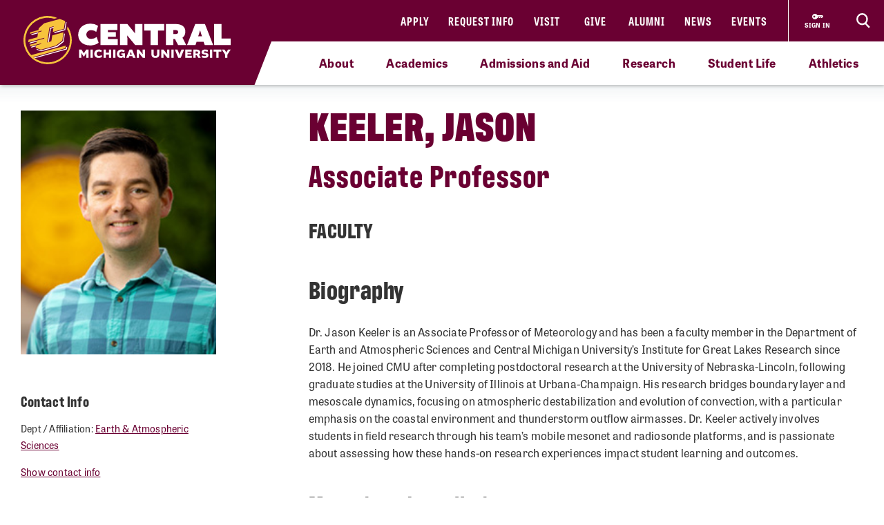

--- FILE ---
content_type: text/html; charset=utf-8
request_url: https://www.cmich.edu/people/JASON-KEELER
body_size: 14330
content:
 <!DOCTYPE html> <html lang="en"> <head> <link rel="preconnect" href="https://use.typekit.net" /> <link rel="preconnect" href="https://p.typekit.net" /> <link rel="preconnect" href="https://ajax.googleapis.com" /> <link rel="preconnect" href="https://cse.google.com" /> <link rel="preconnect" href="https://www.googletagmanager.com" /> <link rel="preconnect" href="https://www.google-analytics.com" /> <link rel="preconnect" href="https://p.typekit.net" /><!-- Google Tag Manager --> <script>(function(w,d,s,l,i){w[l]=w[l]||[];w[l].push({'gtm.start': new Date().getTime(),event:'gtm.js'});var f=d.getElementsByTagName(s)[0], j=d.createElement(s),dl=l!='dataLayer'?'&l='+l:'';j.async=true;j.src= 'https://www.googletagmanager.com/gtm.js?id='+i+dl;f.parentNode.insertBefore(j,f); })(window,document,'script','dataLayer','GTM-57KHVGQ');</script> <!-- End Google Tag Manager --> <meta charset="utf-8" /><script type="text/html" id="sf-tracking-consent-manager">
	<div class="cookie-message">
    <div class="container">
        <div class="row">
            <div class="col-12">
                <div class="desc">
                    <p>This site uses cookies to improve your experience. Learn more in our <a href="/privacy-policy" aria-label="Privacy Policy">Privacy Policy</a>.</p>
                    <div class="cta">
                        <button class="btn btn-quaternary" onclick="TrackingConsentManager.updateUserConsent(true)" aria-label="I agree to the use of cookies">OK</button>
                    </div>
                </div>
            </div>
        </div>
    </div>
</div>
</script><script type="text/javascript" src="/WebResource.axd?d=DzHrpQl5URXarFHAtrmzFktaxl3Wr0LehcxtxQtOyAezGpHh9i51fMlJxVSCaZT7LdoMqP7n-13T_4eFDh5a3VQkul5fSg9SaNNO3hqQ830w7JLns3zowtUzNTEtEQAWC-T666RDkHOLSNxwF_1EibxV1NzxwuJc5Ykk-7sNYgFUu7xM0&amp;t=639013906840000000">

</script> <meta name="viewport" content="width=device-width, initial-scale=1.0, maximum-scale=4.0"> <meta name="theme-color" content="#6A0032"> <title>
	JASON KEELER
</title> <style>.siteHeaderBar .header-nav #cmichLogoWrapper a img{width:300px;height:70px}.footer-top-menu .social-container .footer-wordmark{width:270px;height:63px}img#transparency-reporting-seal{height:169px;width:170px}@media (max-width: 991.98px){.siteHeaderBar .header-nav #cmichLogoWrapper a img{width:194px;height:45px}.footer-top-menu .social-container .footer-wordmark{width:225px;height:53px}}@media (max-width: 360px){.siteHeaderBar .header-nav #cmichLogoWrapper a img{width:160px;height:37px}}</style> <style>@font-face {font-family: "arial-fallback";font-size-adjust: 98%;src: local("Arial");}</style> <script>
    // ---------------------------------------------------
    // Begin params.js

    // this creates a urlParams object that is available to other methods through out the site
    var urlParams = {};

    var pushUrlParamsToHistory = function (paramObj) {

        var urlBase = window.location.href.split('?')[0];
        let urlParamsObj = {};
        // if object isn't passed in, use current state of gobal urlParams object.
        if (typeof (paramObj) === "undefined") {
            paramObj = new URLSearchParams(urlParams);
        }
        for (const [key, value] of paramObj) {
            // replace curly apostrophes with straight (iOS uses curly apostrophe in url, which wreaks havoc with azure search)
            urlParamsObj[key] = encodeURIComponent(value).replaceAll("%E2%80%99", "%27");
        }
        window.history.replaceState(urlParamsObj, document.title, `${urlBase}?${paramObj.toString()}`);
        updateUrlParams();
    };

    var updateUrlParams = function () {
        var paramsStr = window.location.search.replace("?", "").replaceAll("%E2%80%99", "%27");

        // no point splitting an empty string
        if (paramsStr === "") {
            return false;
        }
        var paramsArr = paramsStr.split("&");
        var params = {};

        // Not sure why spaces (" ") are being replaced with plus signs ("+")
        try {
            for (var i = 0; i < paramsArr.length; i++) {
                var pair = paramsArr[i].split('=');
                params[pair[0]] = decodeURIComponent(pair[1].replace(/\+/g, " "));
            }
            urlParams = params;
        } catch (err) {
            console.log(err.message);
        }
    };

    updateUrlParams();
    // End params.js
</script> <script>
    function docReady(fn) {
        // see if DOM is already available
        if (document.readyState === "complete" || document.readyState === "interactive") {
            // call on next available tick
            setTimeout(fn, 1);
        } else {
            document.addEventListener("DOMContentLoaded", fn);
        }
    }    
</script> <link href="/bundles/head.min.css?v=FStqhmns3HVUaybkX42e1wwcXDpHTCyvJvR7h1RAgsk1" rel="stylesheet"/> <script src="/ResourcePackages/lib/moment.js/moment.min.js?package=Bootstrap4" type="text/javascript"></script> <link rel="apple-touch-icon" sizes="180x180" href="/apple-touch-icon.png"> <link rel="icon" type="image/png" sizes="32x32" href="/favicon-32x32.png"> <link rel="icon" type="image/png" sizes="16x16" href="/favicon-16x16.png"> <link rel="manifest" href="/site.webmanifest"> <meta name="theme-color" content="#6a0032"> <!-- Twitter Cards: These will override Open-Graph data if present --> <meta name="twitter:card" content="summary" /> <style type="text/css" media="all">body .breadcrumb-wrapper {
  padding: 12px 0 25px!important;
}

.breadcrumb-wrapper .container {
  display: none;!important;
}

.photo {
  width: 100%;
}</style><meta property="og:title" content="JASON KEELER" /><meta property="og:description" content="Jason Keeler is a faculty member at Central Michigan University.
" /><meta property="og:type" content="website" /><meta property="og:url" content="https://www.cmich.edu/people/JASON-KEELER" /><meta property="og:image" content="https://www.cmich.edu/images/default-source/colleges/science-and-engineering/earth-atmospheric-sciences/faculty-and-staff/20220913_jason-keeler_200x250.jpg?sfvrsn=ffbdfbb8_6" /><meta property="og:site_name" content="Central Michigan University" /><script type="text/javascript">
if(window.location.href === "https://www.cmich.edu/people/" || window.location.href === "https://new-www.cmich.edu/people/"){
	window.location.href = "https://www.cmich.edu/search#gsc.tab=0&gsc.q=people&gsc.ref=more%3Apeople"
}
</script><script type="text/javascript">
document.addEventListener("DOMContentLoaded",function(){
// Handler when the DOM is fully loaded
let body = document.getElementsByTagName('body');
body[0].classList.add('people-detail');
});

</script><style type="text/css" media="all">div.alerts .standard-alert .alert-item .container .row .alert-accordion .alert-text .alert-title {
	white-space: wrap;
}

div.gsc-input-box {
	padding-top: 0;
  	padding-bottom: 0;
}

html div.ivy-main.ivy-pos-bottom-right.ivy-t-circle .ivy-circle {
  bottom: 80px;
  right: 18px;
}</style><meta name="Generator" content="Sitefinity 15.4.8622.0 DX" /><link rel="canonical" href="https://www.cmich.edu/people/JASON-KEELER" /><meta name="twitter:title" content="JASON KEELER" /><meta name="twitter:description" content="See a list of faculty and staff that are currently employed at Central Michigan University." /><script type="application/json" id="sf-insight-metadata">
	{"contentMetadata":"{\"Id\":\"609cb17d-aa98-49b4-9b3d-f836f5bf8755\",\"ContentType\":\"People\",\"Title\":\"JASON KEELER\",\"CanonicalTitle\":\"JASON KEELER\",\"CanonicalUrl\":\"https://www.cmich.edu/people/JASON-KEELER\",\"DefaultLanguage\":\"en\",\"CreatedOn\":\"2020-11-20T20:35:46.31Z\",\"ModifiedOn\":\"2025-02-04T20:50:52.52Z\",\"SiteId\":\"56342b70-5cc4-4ef7-9a52-4b7b3c7208c4\",\"SiteName\":\"Central Michigan University\",\"ModuleName\":\"People\",\"Hierarchies\":[{\"Id\":\"a74668bc-8caa-49af-a5d7-f272cc1e6438\",\"Title\":\"College of Science \u0026 Engineering\",\"Parent\":{\"Id\":\"07eb9d53-dcf3-4256-94c1-c498e058a982\",\"Title\":\"Departments\",\"Parent\":{\"Id\":\"e5cd6d69-1543-427b-ad62-688a99f5e7d4\",\"Title\":\"Categories\"}}},{\"Id\":\"874b871a-fc56-422c-bfe6-21a3e74e5707\",\"Title\":\"People\",\"Parent\":{\"Id\":\"cb0f3a19-a211-48a7-88ec-77495c0f5374\",\"Title\":\"Tags\"}}],\"SFDataProviderName\":\"OpenAccessProvider\",\"PageId\":\"83e75e74-c903-4b8c-b360-c350189c7bc8\",\"PageTitle\":\"People\",\"PageCanonicalTitle\":\"People\",\"PageCanonicalUrl\":\"https://www.cmich.edu/people\"}","videosMetadata":"[]"}
</script><script type="application/json" id="sf-insight-settings">
	{"apiServerUrl":"https://api.insight.sitefinity.com","apiKey":"f3b1e11c-2569-5ca6-a465-2c9d23cee8ff","applicationName":"Website","trackingCookieDomain":"","keepDecTrackingCookieOnTrackingConsentRejection":false,"slidingExpirationForTrackingCookie":false,"maxAgeForTrackingCookieInDays":365,"trackYouTubeVideos":true,"crossDomainTrackingEntries":["www.cmich.edu","www.cmuhealth.org","centrallink.cmich.edu"],"strategy":"Persist|False","docsHrefTestExpressions":[".*\\/docs\\/.+\\.{1}.+((\\?|\\\u0026)sfvrsn=.+){1}$",".+((\\?|\\\u0026)sf_dm_key=.+){1}$"],"sessionLengthInMinutes":30,"trackVimeoVideos":true,"useSecureCookies":true}
</script><script type="text/javascript" src="/WebResource.axd?d=[base64]&amp;t=639013907060000000">

</script><script src="https://cdn.insight.sitefinity.com/sdk/sitefinity-insight-client.min.3.1.44.js" crossorigin="" async="async">

</script><meta name="description" content="Jason Keeler is a faculty member at Central Michigan University.
" /></head> <body> <script>
        var consentToTrack = false;
        
        try{
            if(!TrackingConsentManager.canTrackCurrentUser()){
                TrackingConsentManager.updateUserConsent(true);
            }
            consentToTrack = TrackingConsentManager.canTrackCurrentUser();
        } catch(err){
            console.log(err);
        }
    </script> <!-- This is here to help load Antarctican headline black font more smoothly --> <div class="h1 sr-only" aria-hidden="true" style="position: absolute; z-index: 100; font-family: antarctican-headline, impact !important; font-weight: 800 !important; display: inline-block">Font load helper</div> <script>

        var loadingLoopCount = 0;
        var fontLoadInterval = setInterval(function () {
            //console.log("loop: " + loadingLoopCount);
            if ((document.fonts.check('16px Antarctican-Headline')) || (loadingLoopCount > 248)) {
                //console.log("font loading classes cleared by sentinal loop");
                clearInterval(fontLoadInterval);
                document.getElementsByTagName('body')[0].classList.add("antarctican-loaded");
            }
            loadingLoopCount++;
        }, 50);

    </script> <!-- Google Tag Manager (noscript) --> <noscript><iframe src="https://www.googletagmanager.com/ns.html?id=GTM-57KHVGQ" height="0" width="0" style="display:none;visibility:hidden"></iframe></noscript> <!-- End Google Tag Manager (noscript) --> 




<div class="alerts" style="">


</div>

 <a class="skip-to-main-content sr-only sr-only-focusable" href="#content" title="Skip to main content">Skip to main content</a> <!-- Header --> <header class="siteHeaderBar" data-silktide="ignore"> <nav class="header-nav"> <div class="logo-spacing d-none d-xl-inline-block"></div> <div id="cmichLogoWrapper" style=""> 
<a href="/" title="CMU logo">
    <img src="/images/default-source/general/cmu-logos/cmu-wordmark.svg?sfvrsn=a204b001_7" alt="Central Michigan University wordmark logo." aria-label="CMU logo">
</a> </div> <div class="header-nav-wrapper"> <div class="site-header-inner navbar" style=""> 

<div id="top-nav" class="d-lg-block d-none wait-4-typekit tk-loaded"><ul class="navbar-nav row"><li class="nav-item"><a class="nav-link" target="_blank" href="https://fireup.cmich.edu/portal/apply/">Apply</a> </li><li class="nav-item"><a class="nav-link" target="_blank" href="https://fireup.cmich.edu/register/requestinfo">Request Info</a> </li><li class="nav-item"><a class="nav-link" target="_self" href="/admissions-aid/visit">Visit</a> </li><li class="nav-item"><a class="nav-link" target="_blank" href="https://giving.apps.cmich.edu">Give</a> </li><li class="nav-item"><a class="nav-link" target="_self" href="/offices-departments/alumni-relations ">Alumni</a> </li><li class="nav-item"><a class="nav-link" target="_self" href="/news">News</a> </li><li class="nav-item"><a class="nav-link" target="_self" href="/events-calendar?indexCatalogue=cmich-events&amp;page=1&amp;pageSize=10&amp;orderBy=EventStart+asc&amp;category=Event&amp;searchQuery=*">Events</a> </li></ul></div> </div> <div class="header-buttons-wrapper" style=""> 
 <a href="https://www2.cmich.edu/centrallink/account/Pages/default.aspx" class="sign-in-link" target="_blank" aria-label="Sign in to central link"> <svg viewBox="0 0 32 32" version="1.1" xmlns="http://www.w3.org/2000/svg" xmlns:xlink="http://www.w3.org/1999/xlink"> <path d="M30 12h-15.070c-1.383-2.391-3.968-4-6.93-4-4.418 0-8 3.582-8 8s3.582 8 8 8c2.961 0 5.546-1.609 6.93-4h1.070l2-2h2v2h2l2-2h2v2h2l4-4-2-4zM6 18.828c-1.562 0-2.828-1.266-2.828-2.828s1.266-2.828 2.828-2.828 2.828 1.266 2.828 2.828c0 1.562-1.266 2.828-2.828 2.828zM16 15v-1h12l0.5 1h-12.5z"></path> </svg> <span class="sign-in-link-text">sign in</span> </a> <button id="search-burger-link" style="" class="closed new-nav" type="button" aria-controls="header-search-overlay" aria-label="Click to show site search bar"> <svg class="header-search-icon d-none d-lg-flex" height="22px" viewBox="0 0 17 18" version="1.1" xmlns="http://www.w3.org/2000/svg" xmlns:xlink="http://www.w3.org/1999/xlink"> <g id="Desktop" stroke="none" stroke-width="1" fill="none" fill-rule="evenodd"> <g id="CMU-Homepage-ROUND2" transform="translate(-1123.000000, -1121.000000)" stroke-width="2"> <g id="Prorgam-Finder-White" transform="translate(0.000000, 910.000000)"> <g id="Group-15" transform="translate(119.000000, 146.000000)"> <g id="Group-14" transform="translate(682.000000, 44.000000)"> <g id="Group-12"> <g id="Search" transform="translate(323.000000, 22.000000)"> <path d="M6.09375,12.2352941 C9.45923438,12.2352941 12.1875,9.49632941 12.1875,6.11764706 C12.1875,2.73896376 9.45923438,0 6.09375,0 C2.72826469,0 0,2.73896376 0,6.11764706 C0,9.49632941 2.72826469,12.2352941 6.09375,12.2352941 Z" id="Stroke-16"></path> <line x1="10.3125" y1="11.2941176" x2="15" y2="16" id="Stroke-18"></line> </g> </g> </g> </g> </g> </g> </g> </svg> <svg class="search-burger-icon d-lg-none" version="1.1" xmlns="http://www.w3.org/2000/svg" xmlns:xlink="http://www.w3.org/1999/xlink" x="0px" y="0px" viewBox="0 0 49.6 25.5"> <style type="text/css">
                                .sbStroke {
                                    fill: none;
                                    stroke: #FFFFFF;
                                    stroke-width: 2;
                                    stroke-miterlimit: 10;
                                }
                            </style> <g id="CMU-Homepage-ROUND2" transform="translate(-1123.000000, -1121.000000)"> <g transform="translate(0.000000, 910.000000)"> <g transform="translate(119.000000, 146.000000)"> <g transform="translate(682.000000, 44.000000)"> <g> <g transform="translate(323.000000, 22.000000)"> <path class="sbStroke" d="M35.6,15.5c3.4,0,6.1-2.7,6.1-6.1S39,3.3,35.6,3.3c-3.4,0-6.1,2.7-6.1,6.1
                                                                                    S32.2,15.5,35.6,15.5z" /> <line class="sbStroke" x1="39.8" y1="14.6" x2="44.5" y2="19.3" /> </g> </g> </g> </g> </g> </g> <line class="sbStroke" x1="2.5" y1="5.4" x2="20.6" y2="5.4" /> <line class="sbStroke" x1="22.3" y1="12.8" x2="2.5" y2="12.8" /> <line class="sbStroke" x1="25.6" y1="20.3" x2="2.5" y2="20.3" /> </svg> <span class="close"> <span class="icon-cmich-nav-close"></span> </span> </button> </div> <div id="header-search-overlay" class="search-overlay " style=""> 

<div class="search-input-block"><div class="gcse-searchbox-only" data-resultsurl="https://www.cmich.edu/search?sc=cmich-search"></div></div> </div> </div> <div class="nav-spacing d-none d-xl-inline-block"></div> </nav> <nav id="top-nav-drop-down" style="" class="navbar-collapse collapse top-nav-drop-down search-only" aria-label="Site navigation"> 
<div class="top-nav-drop-down-inner">
    <div class="container">
        <div class="row">
            <div id="TopNavDropDown_TA169F50C004_Col00" class="sf_colsIn order-1 order-lg-1 col-md-12 col-lg-4 menu-column sb-col1" data-sf-element="LeftTopNav" data-placeholder-label="Left Top Nav Dropdown">
            </div>
            <div id="TopNavDropDown_TA169F50C004_Col01" class="sf_colsIn order-2 order-lg-2 col-md-12 col-lg-4 search-burger-column sb-col2" data-sf-element="CenterTopNav" data-placeholder-label="Center Top Nav Dropdown">
            </div>

            <div id="TopNavDropDown_TA169F50C004_Col02" class="sf_colsIn order-4 order-lg-3 mobile-utility-nav d-lg-none row" data-sf-element="MobileLeftRightDropdown" data-placeholder-label="MobileNavLeftRightDropdown">
            </div>
             
            <div id="TopNavDropDown_TA169F50C004_Col03" class="sf_colsIn order-3 order-lg-4 col-md-12 col-lg-4 search-burger-column sb-col3" data-sf-element="RightTopNav" data-placeholder-label="Right Top Nav Dropdown">
            </div>
        </div>
    </div>
</div> </nav> <div class="mobile-nav-menu closed " style=""> 
<section class="mobile-nav">

    <label for="gsc-i-id2">Search</label>
    <!-- Google search box can go here. Maybe just move the existing om with JS? -->
    <div id="MobileNavMenu_TF76BF7F6022_Col00" class="mobile-search-dropzone sf_colsIn" data-sf-element="MobileSearchbox" data-placeholder-label="Drop mobile Google Search box here">
<div class="search-input-block"><div class="gcse-searchbox-only" data-resultsurl="https://www.cmich.edu/search?sc=cmich-search"></div></div>

    </div>
    <!-- This can be a shared content block -->
    <div id="MobileNavMenu_TF76BF7F6022_Col01" class="mobile-secondary-nav-dropzone sf_colsIn" data-sf-element="MobileSecondaryNav" data-placeholder-label="Nav widget with mobile-secondary view">


<ul class="navbar-nav mobile-top-level mr-auto">
            <li class="nav-item"> <a class="nav-link" target="_self" href="/about">About</a> <span class="icon-cmich-arrow-carousel-right mobile-flyout-nav-button" tabindex="0" data-flyout-target="#flyout-container-0" role="button" aria-label="Tap to see links under the &quot;About&quot; section"></span> </li>
            <li class="nav-item"> <a class="nav-link" target="_self" href="/academics">Academics</a> <span class="icon-cmich-arrow-carousel-right mobile-flyout-nav-button" tabindex="0" data-flyout-target="#flyout-container-1" role="button" aria-label="Tap to see links under the &quot;Academics&quot; section"></span> </li>
            <li class="nav-item"> <a class="nav-link" target="_self" href="/admissions-aid">Admissions and Aid</a> <span class="icon-cmich-arrow-carousel-right mobile-flyout-nav-button" tabindex="0" data-flyout-target="#flyout-container-2" role="button" aria-label="Tap to see links under the &quot;Admissions and Aid&quot; section"></span> </li>
            <li class="nav-item"> <a class="nav-link" target="_self" href="/research">Research</a> <span class="icon-cmich-arrow-carousel-right mobile-flyout-nav-button" tabindex="0" data-flyout-target="#flyout-container-3" role="button" aria-label="Tap to see links under the &quot;Research&quot; section"></span> </li>
            <li class="nav-item"> <a class="nav-link" target="_self" href="/student-life">Student Life</a> <span class="icon-cmich-arrow-carousel-right mobile-flyout-nav-button" tabindex="0" data-flyout-target="#flyout-container-4" role="button" aria-label="Tap to see links under the &quot;Student Life&quot; section"></span> </li>
            <li class="nav-item"> <a class="nav-link" target="_self" href="https://cmuchippewas.com/">Athletics</a> <a target="_self" href="https://cmuchippewas.com/"><span class="fas fa-external-link-alt" tabindex="0" aria-label="Tap to see the &quot;Athletics&quot; website"></span></a> </li>
</ul>

    </div>
    <!-- This could just be a shared content block -->
    <div id="MobileNavMenu_TF76BF7F6022_Col02" class="mobile-utility-nav-dropzone1 sf_colsIn" data-sf-element="MobileInlineUtilNav" data-placeholder-label="Mobile INLINE utility nav">

<div class="mobile-inline-util-nav">
        <div class="mobile-util-link">
            <a target="_self" aria-label="Apply" href="https://fireup.cmich.edu/portal/apply/">Apply</a>
        </div>
        <div class="mobile-util-link">
            <a target="_self" aria-label="Request Info" href="https://fireup.cmich.edu/register/requestinfo">Request Info</a>
        </div>
        <div class="mobile-util-link">
            <a target="_self" aria-label="Visit" href="/undergraduate/visit">Visit</a>
        </div>
        <div class="mobile-util-link">
            <a target="_self" aria-label="Give" href="https://giving.apps.cmich.edu">Give</a>
        </div>
</div>

    </div>
    <!-- This could just be a shared content block -->
    <div id="MobileNavMenu_TF76BF7F6022_Col03" class="mobile-utility-nav-dropzone2 sf_colsIn" data-sf-element="MobileUtilNav" data-placeholder-label="Mobile utility nav">
<div class="col-12">
        <div class="mobile-util-link">
            <a target="_self" aria-label="Alumni" href="https://www.cmich.edu/offices-departments/alumni-relations">Alumni <i class="icon-cmich-arrow-cta"></i></a>
        </div>
        <div class="mobile-util-link">
            <a target="_self" aria-label="News" href="/news">News <i class="icon-cmich-arrow-cta"></i></a>
        </div>
        <div class="mobile-util-link">
            <a target="_self" aria-label="Events" href="https://www.cmich.edu/events-calendar?indexCatalogue=cmich-events&amp;page=1&amp;pageSize=10&amp;orderBy=EventStart+asc&amp;category=Event&amp;searchQuery=*">Events <i class="icon-cmich-arrow-cta"></i></a>
        </div>
</div>

    </div>
    <div id="mobile-flyout-pane">
        <div class="close-mobile-flyout" role="button"><span class="icon-cmich-arrow-cta"></span> Back to Main Menu</div>

        <div class="mobile-flyout-section-label">

        </div>
        <div class="mobile-flyout-nav-wrapper">

        </div>

    </div>
</section> </div> <div class="top-sub-menu" style=""> 



<div class="top-sub-menu-inner" role="application" aria-label="Press down or space for subnav">

        <span class="sub-menu-link">
            <a id="flyout-nav-link-0" class="flyout-nav-link" target="_self" href="/about" data-flyout-target="#flyout-container-0" aria-expanded="false" aria-controls="flyout-container-0">About</a>
        </span>
        <span class="sub-menu-link">
            <a id="flyout-nav-link-1" class="flyout-nav-link" target="_self" href="/academics" data-flyout-target="#flyout-container-1" aria-expanded="false" aria-controls="flyout-container-1">Academics</a>
        </span>
        <span class="sub-menu-link">
            <a id="flyout-nav-link-2" class="flyout-nav-link" target="_self" href="/admissions-aid" data-flyout-target="#flyout-container-2" aria-expanded="false" aria-controls="flyout-container-2">Admissions and Aid</a>
        </span>
        <span class="sub-menu-link">
            <a id="flyout-nav-link-3" class="flyout-nav-link" target="_self" href="/research" data-flyout-target="#flyout-container-3" aria-expanded="false" aria-controls="flyout-container-3">Research</a>
        </span>
        <span class="sub-menu-link">
            <a id="flyout-nav-link-4" class="flyout-nav-link" target="_self" href="/student-life" data-flyout-target="#flyout-container-4" aria-expanded="false" aria-controls="flyout-container-4">Student Life</a>
        </span>
        <span class="sub-menu-link">
            <a id="flyout-nav-link-5" class="flyout-nav-link" target="_self" href="https://cmuchippewas.com/" data-flyout-target="#flyout-container-5" aria-expanded="false" aria-controls="flyout-container-5">Athletics</a>
        </span>
</div> </div> <div class="flyout-menu  " style=""> 
<div class="flyouts-layout">

    <div id="flyout-container-0" class="flyout-container" data-flyout-index="0">
        <div class="d-flex">
            <nav class="flyout-nav-links-col" aria-label="In this section">
                <div class="in-this-section">In This Section</div>
                <div id="SubNavFlyoutMenu_TF76BF7F6023_Col00" class="sf_colsIn" data-sf-element="flyout-nav-container-0" data-placeholder-label="Navigation Widget 0">


<div>
    <nav>
        <ul class="two-col">
                <li class="nav-item">
                    <a class="nav-link " href="/about/a-mission-of-impact-learning-and-leadership" target="_self">A Mission of Impact, Learning and Leadership</a>
                </li>
                <li class="nav-item">
                    <a class="nav-link " href="/about/campus-safety" target="_self">Campus Safety Information and Resources</a>
                </li>
                <li class="nav-item">
                    <a class="nav-link " href="/about/commitment-to-free-expression-free-speech" target="_self">Commitment to Free Expression/Free Speech</a>
                </li>
                <li class="nav-item">
                    <a class="nav-link " href="/about/emergency-and-safety" target="_self">Emergency and Safety</a>
                </li>
                <li class="nav-item">
                    <a class="nav-link " href="/about/emergency-management" target="_self">Emergency Management</a>
                </li>
                <li class="nav-item">
                    <a class="nav-link " href="/about/human-resources" target="_self">Human Resources</a>
                </li>
                <li class="nav-item">
                    <a class="nav-link " href="/campus-locations" target="_self">Locations</a>
                </li>
                <li class="nav-item">
                    <a class="nav-link " href="/about/our-community" target="_self">Our Community</a>
                </li>
                <li class="nav-item">
                    <a class="nav-link " href="/about/our-history" target="_self">Our History</a>
                </li>
                <li class="nav-item">
                    <a class="nav-link " href="/about/rankings-and-recognition" target="_self">Rankings and Recognition</a>
                </li>
                <li class="nav-item">
                    <a class="nav-link " href="/about/report-an-incident" target="_self">Report an Incident</a>
                </li>
                <li class="nav-item">
                    <a class="nav-link " href="/about/university-leadership" target="_self">University Leadership</a>
                </li>
                <li class="nav-item">
                    <a class="nav-link " href="/about/university-mission-vision-values" target="_self">University Mission, Vision and Values</a>
                </li>
        </ul>
    </nav>
</div>



                </div>
            </nav>
            <nav class="flyout-rel-links-col" aria-label="Related links">
                <div class="rel-links-caption">Related Links</div>
                <div id="SubNavFlyoutMenu_TF76BF7F6023_Col01" class="sf_colsIn" data-sf-element="flyout-container-0" data-placeholder-label="Related Links (Shared Content Block) 0">
<div class="content-block" >
    <div ><nav><ul><li class="nav-item"><a href="/docs/default-source/finance-and-administrative-services-division/cmu-police/parking-services/cmu-campus-map.pdf?sfvrsn=1d7afa32_23" class="nav-link" target="_self">Campus Map</a>
 </li><li class="nav-item"><a class="nav-link" href="https://www.jobs.cmich.edu/" target="_blank" data-sf-ec-immutable="">Careers at CMU</a>
 </li><li class="nav-item"><a href="/about/campus-safety/cmu-police" class="nav-link" target="_self">CMU Police</a>
 </li><li class="nav-item"><a href="/departments-a-z" class="nav-link" target="_self">Departments A-Z</a>
 </li><li class="nav-item"><a href="/about/university-leadership/office-president" class="nav-link" target="_self">Office of the President</a>
 </li></ul></nav></div>    
</div>
                </div>
            </nav>
        </div>
    </div>

    <div id="flyout-container-1" class="flyout-container" data-flyout-index="1">
        <div class="d-flex">
            <nav class="flyout-nav-links-col" aria-label="In this section">
                <div class="in-this-section">In This Section</div>
                <div id="SubNavFlyoutMenu_TF76BF7F6023_Col02" class="sf_colsIn" data-sf-element="flyout-nav-container-1" data-placeholder-label="Navigation Widget 1">


<div>
    <nav>
        <ul class="two-col">
                <li class="nav-item">
                    <a class="nav-link " href="/academics/academic-calendar" target="_self">Academic Calendar</a>
                </li>
                <li class="nav-item">
                    <a class="nav-link " href="/academics/accreditation-and-licensure-information" target="_self">Accreditation and Licensure Information</a>
                </li>
                <li class="nav-item">
                    <a class="nav-link " href="/academics/certified-testing-center" target="_self">Certified Testing Center</a>
                </li>
                <li class="nav-item">
                    <a class="nav-link " href="/academics/cmu-bulletins" target="_self">CMU Bulletins</a>
                </li>
                <li class="nav-item">
                    <a class="nav-link " href="/academics/innovation-online" target="_self">CMU Innovation and Online</a>
                </li>
                <li class="nav-item">
                    <a class="nav-link " href="/academics/colleges" target="_self">Colleges</a>
                </li>
                <li class="nav-item">
                    <a class="nav-link " href="/academics/general-education" target="_self">General Education Program</a>
                </li>
                <li class="nav-item">
                    <a class="nav-link " href="/academics/honors-program" target="_self">Honors Program</a>
                </li>
                <li class="nav-item">
                    <a class="nav-link " href="/academics/innovation-in-education" target="_self">Innovation in Education</a>
                </li>
                <li class="nav-item">
                    <a class="nav-link " href="/academics/national-scholarship-program" target="_self">National Scholarship Program</a>
                </li>
                <li class="nav-item">
                    <a class="nav-link " href="/academics/new-faculty-orientation" target="_self">New Faculty Orientation</a>
                </li>
                <li class="nav-item">
                    <a class="nav-link " href="/academics/study-abroad" target="_self">Study Abroad</a>
                </li>
        </ul>
    </nav>
</div>



                </div>
            </nav>
            <nav class="flyout-rel-links-col" aria-label="Related links">
                <div class="rel-links-caption">Related Links</div>
                <div id="SubNavFlyoutMenu_TF76BF7F6023_Col03" class="sf_colsIn" data-sf-element="flyout-container-1" data-placeholder-label="Related Links (Shared Content Block) 1">
<div class="content-block" >
    <div ><nav><ul><li class="nav-item"><a href="/program-finder?LocationTypes=Online" class="nav-link " target="_self">Online Programs</a>
 </li><li class="nav-item"><a href="/program-finder?ProgramLevels=Graduate Certificate,Undergraduate Certificate" class="nav-link " target="_self">Certificates</a>
 </li><li class="nav-item"><a href="/program-finder?ProgramLevels=Undergraduate" class="nav-link " target="_self">Undergraduate Programs</a>
 </li><li class="nav-item"><a href="/program-finder?ProgramLevels=Graduate" class="nav-link " target="_self">Graduate Programs</a>
 </li><li class="nav-item"><a href="/program-finder?ProgramLevels=Doctorate" class="nav-link " target="_self">Doctorate Programs</a>
 </li></ul></nav></div>    
</div>
                </div>
            </nav>
        </div>
    </div>

    <div id="flyout-container-2" class="flyout-container" data-flyout-index="2">
        <div class="d-flex">
            <nav class="flyout-nav-links-col" aria-label="In this section">
                <div class="in-this-section">In This Section</div>
                <div id="SubNavFlyoutMenu_TF76BF7F6023_Col04" class="sf_colsIn" data-sf-element="flyout-nav-container-2" data-placeholder-label="Navigation Widget 2">


<div>
    <nav>
        <ul class="two-col">
                <li class="nav-item">
                    <a class="nav-link " href="/academics/innovation-online/cmu-online" target="_self">CMU Online</a>
                </li>
                <li class="nav-item">
                    <a class="nav-link " href="/graduate" target="_self">Graduate Admissions</a>
                </li>
                <li class="nav-item">
                    <a class="nav-link " href="/offices-departments/registrars-office/records-policies/guest-applications" target="_self">Guest and Non-Degree Seeking</a>
                </li>
                <li class="nav-item">
                    <a class="nav-link " href="/international-admissions" target="_self">International Admissions</a>
                </li>
                <li class="nav-item">
                    <a class="nav-link " href="/academics/colleges/college-of-medicine/education/md/admissions" target="_self">Medical Students</a>
                </li>
                <li class="nav-item">
                    <a class="nav-link " href="/academics/innovation-online/military" target="_self">Military and Veteran Students</a>
                </li>
                <li class="nav-item">
                    <a class="nav-link " href="/undergraduate/apply/returning-from-extended-absence" target="_self">Returning from Extended Absence</a>
                </li>
                <li class="nav-item">
                    <a class="nav-link " href="/undergraduate" target="_self">Undergraduate Admissions</a>
                </li>
        </ul>
    </nav>
</div>



                </div>
            </nav>
            <nav class="flyout-rel-links-col" aria-label="Related links">
                <div class="rel-links-caption">Related Links</div>
                <div id="SubNavFlyoutMenu_TF76BF7F6023_Col05" class="sf_colsIn" data-sf-element="flyout-container-2" data-placeholder-label="Related Links (Shared Content Block) 2">
<div class="content-block" >
    <div ><nav><ul><li class="nav-item"><a href="/undergraduate/counselors" class="nav-link " target="_self">Counselors</a>
 </li><li class="nav-item"><a href="/offices-departments/office-scholarships-financial-aid/cost-of-attendance" class="nav-link " target="_self">Cost of Attendance</a>
 </li><li class="nav-item"><a class="nav-link " href="https://cmich.studentaidcalculator.com/survey.aspx" target="_blank" data-sf-ec-immutable="">Net Price Calculator</a>
 </li><li class="nav-item"><a href="/offices-departments/office-scholarships-financial-aid" class="nav-link " target="_self">Scholarships and Financial Aid</a>
 </li></ul></nav></div>    
</div>
                </div>
            </nav>
        </div>
    </div>

    <div id="flyout-container-3" class="flyout-container" data-flyout-index="3">
        <div class="d-flex">
            <nav class="flyout-nav-links-col" aria-label="In this section">
                <div class="in-this-section">In This Section</div>
                <div id="SubNavFlyoutMenu_TF76BF7F6023_Col06" class="sf_colsIn" data-sf-element="flyout-nav-container-3" data-placeholder-label="Navigation Widget 3" aria-label="In this section">


<div>
    <nav>
        <ul class="two-col">
                <li class="nav-item">
                    <a class="nav-link " href="/research/areas-of-creative-endeavors" target="_self">Areas of Creative Endeavors</a>
                </li>
                <li class="nav-item">
                    <a class="nav-link " href="/research/areas-of-research" target="_self">Areas of Research</a>
                </li>
                <li class="nav-item">
                    <a class="nav-link " href="/research/centers-institutes" target="_self">Centers and Institutes</a>
                </li>
                <li class="nav-item">
                    <a class="nav-link " href="/research/clarke-historical-library" target="_self">Clarke Historical Library</a>
                </li>
                <li class="nav-item">
                    <a class="nav-link " href="/research/cmu-research-corporation" target="_blank">CMU Research Corporation</a>
                </li>
                <li class="nav-item">
                    <a class="nav-link " href="/research/research-facilities" target="_self">Research Facilities</a>
                </li>
                <li class="nav-item">
                    <a class="nav-link " href="/research/research-partnerships" target="_self">Research Partnerships</a>
                </li>
                <li class="nav-item">
                    <a class="nav-link " href="/research/cmu-library" target="_self">University Libraries</a>
                </li>
        </ul>
    </nav>
</div>



                </div>
            </nav>
            <nav class="flyout-rel-links-col" aria-label="Related links">
                <div class="rel-links-caption">Related Links</div>
                <div id="SubNavFlyoutMenu_TF76BF7F6023_Col07" class="sf_colsIn" data-sf-element="flyout-container-3" data-placeholder-label="Related Links (Shared Content Block) 3" aria-label="Related links">
<div class="content-block" >
    <div ><nav><ul><li class="nav-item"><a href="/offices-departments/office-research-graduate-studies" class="nav-link" target="_self">Office of Research and Graduate Studies</a>
 </li><li class="nav-item"><a href="/offices-departments/office-research-graduate-studies/focus-on-faculty/faculty-highlight-stories" class="nav-link" target="_self">Faculty Research Stories</a>
 </li><li class="nav-item"><a href="/offices-departments/office-research-graduate-studies/graduate-studies/graduate-student-story-archive" class="nav-link" target="_self">Student Research Stories</a>
 </li><li class="nav-item"><a href="/academics/colleges/college-of-medicine/research" class="nav-link" target="_self">College of Medicine Research</a>
 </li></ul></nav></div>    
</div>
                </div>
            </nav>
        </div>
    </div>

    <div id="flyout-container-4" class="flyout-container" data-flyout-index="4">
        <div class="d-flex">
            <nav class="flyout-nav-links-col" aria-label="In this section">
                <div class="in-this-section">In This Section</div>
                <div id="SubNavFlyoutMenu_TF76BF7F6023_Col08" class="sf_colsIn" data-sf-element="flyout-nav-container-4" data-placeholder-label="Navigation Widget 4">


<div>
    <nav>
        <ul class="two-col">
                <li class="nav-item">
                    <a class="nav-link " href="/student-life/arts-culture" target="_self">Arts and Culture</a>
                </li>
                <li class="nav-item">
                    <a class="nav-link " href="/student-life/clubs-and-recreation" target="_self">Clubs and Recreation</a>
                </li>
                <li class="nav-item">
                    <a class="nav-link " href="/student-life/cmu-cares" target="_self">CMU Cares</a>
                </li>
                <li class="nav-item">
                    <a class="nav-link " href="/student-life/dining" target="_self">Dining</a>
                </li>
                <li class="nav-item">
                    <a class="nav-link " href="/student-life/health-wellness" target="_self">Health and Wellness</a>
                </li>
                <li class="nav-item">
                    <a class="nav-link " href="/student-life/housing" target="_self">Housing</a>
                </li>
                <li class="nav-item">
                    <a class="nav-link " href="/student-life/leadership-development" target="_self">Leadership Development</a>
                </li>
                <li class="nav-item">
                    <a class="nav-link " href="/student-life/student-media" target="_self">Student Media</a>
                </li>
                <li class="nav-item">
                    <a class="nav-link " href="/student-life/student-support-services" target="_self">Student Support Services</a>
                </li>
                <li class="nav-item">
                    <a class="nav-link " href="/student-life/ticket-central" target="_self">Ticket Central</a>
                </li>
                <li class="nav-item">
                    <a class="nav-link " href="/student-life/traditions-spirit" target="_self">Traditions and Spirit</a>
                </li>
        </ul>
    </nav>
</div>



                </div>
            </nav>
            <nav class="flyout-rel-links-col" aria-label="Related links">
                <div class="rel-links-caption">Related Links</div>
                <div id="SubNavFlyoutMenu_TF76BF7F6023_Col09" class="sf_colsIn" data-sf-element="flyout-container-4" data-placeholder-label="Related Links (Shared Content Block) 4">
<div class="content-block" >
    <div ><nav><ul><li class="nav-item"><a href="/student-life/housing/apply-for-housing" class="nav-link" target="_self">Apply for Housing</a>
 </li><li class="nav-item"><a href="/about/human-resources/student-employment-opportunities" class="nav-link" target="_self">Student Employment</a>
 </li><li class="nav-item"><a href="/student-life/clubs-and-recreation/student-activities-involvement" class="nav-link" target="_self">Student Activities and Involvement</a>
 </li><li class="nav-item"><a href="/student-life/clubs-and-recreation/university-recreation" class="nav-link" target="_self">University Recreation</a>
 </li><li class="nav-item"><a href="/student-life/student-support-services/student-disability-services" class="nav-link" target="_self">Student Disability Services</a></li><li class="nav-item"><a href="/undergraduate/visit/explore-mount-pleasant" class="nav-link" target="_self">Explore Mount Pleasant</a></li></ul></nav></div>    
</div>
                </div>
            </nav>
        </div>
    </div>

    <div id="flyout-container-5" class="flyout-container" data-flyout-index="5">
        <div class="d-flex">
            <nav class="flyout-nav-links-col" aria-label="In this section">
                <div class="in-this-section">In This Section</div>
                <div id="SubNavFlyoutMenu_TF76BF7F6023_Col10" class="sf_colsIn" data-sf-element="flyout-nav-container-5" data-placeholder-label="Navigation Widget 5">
                </div>
            </nav>
            <nav class="flyout-rel-links-col" aria-label="Related links">
                <div class="rel-links-caption">Related Links</div>
                <div id="SubNavFlyoutMenu_TF76BF7F6023_Col11" class="sf_colsIn" data-sf-element="flyout-container-5" data-placeholder-label="Related Links (Shared Content Block) 4">
                </div>
            </nav>
        </div>
    </div>
</div>
 </div> </header> <div id="mainWrapper">  <div id="content" class="page-wrapper"> <main class="main-content" aria-label="start of main page content"> 

<div class="breadcrumb-wrapper breadcrumbs">
    <nav class="container" aria-label="Full path to the current page">
        <ol class="sf-breadscrumb breadcrumb">
                        <li class="breadcrumb-item"><a href="/">Home</a></li>
                        <li class="breadcrumb-item active" aria-current="page">People</li>
        </ol>
    </nav>
</div>

<script>
    document.addEventListener('DOMContentLoaded', function () {
        var ellipsisItem = document.querySelector('.breadcrumb-item.ellipsis');

        if (ellipsisItem) {
            ellipsisItem.addEventListener('click', function (event) {
                event.preventDefault();
                var breadcrumbItems = document.querySelectorAll('.breadcrumb-item');
                breadcrumbItems.forEach(function (item) {
                    item.classList.remove('hide');
                });
                this.remove();
            });
        }
    });
</script>

<div id="Contentplaceholder1_C013_Col00" class="sf_colsIn container" data-sf-element="Container" data-placeholder-label="Container">
</div>
<main class="main-content landing-layout-without-nav" aria-label="start of main page content">

    <div class="container">
        <div class="row">
            <div class="col-12">
                <div id="Contentplaceholder1_T5EEED74B002_Col00" class="sf_colsIn" data-sf-element="Main Content" data-placeholder-label="Main Content">



<main class="main-content" aria-label="start of main page content">
    <div class="container bio-detail">
        <div class="swap-cols-on-mobile row">
            <div class="col-lg-3 sf_colsIn" data-sf-element="Sidebar Panel Content" data-placeholder-label="Sidebar Panel Content">
                <aside class="sidebar-bio-detail sidebar-padding sidebar-sticky" aria-label="sidebar panel content">
                    
                    <div class="photo-wrapper sidebar" style="margin-bottom: 65px; aspect-ratio: 5/6; width: 100%;">
                            <img class="photo" src="https://www.cmich.edu/images/default-source/colleges/science-and-engineering/earth-atmospheric-sciences/faculty-and-staff/20220913_jason-keeler_200x250.jpg?sfvrsn=ffbdfbb8_6" alt="20220913_Jason-Keeler_200x250">
                    </div>

                    <div class="sidebar-info">
                            <div class="info-group">
                                <h2 class="headline">Contact Info</h2>
                                <div class="info">
                                        <p>Dept / Affiliation: <a href="/academics/colleges/college-science-engineering/departments-schools/earth-and-atmospheric-sciences">Earth &amp; Atmospheric Sciences</a></p>
                                </div>
                                    <p class="cta">
                                        <a href="#" class="contact-info show-contact-info"  data-email = S0VFTEUxSkBDTUlDSC5FRFU=   data-phone = OTg5LTc3NC0zMTc5 >Show contact info</a>
                                    </p>
                            </div>
                        
                            <div class="info-group">
                                <h2 class="headline">Office Address</h2>
                                <div class="content">

BROOKS 320
                                    <p>

                                    </p>
                                </div>
                            </div>

                        <aside class="sidebar-cta-buttons sidebar-padding" aria-label="call to action buttons">

                                    <a href="http://people.cst.cmich.edu/keele1j/index.php" class="btn btn-primary speedbump-link" title="Keeler Lab Website" data-redirect-message="For your convenience, we provide links to third-party sites. Please keep in mind that these websites may have different privacy policies. You should consult with the privacy disclosures on that site. Third-party sites may provide less security than Central Michigan University's site. Please confirm the identity and authenticity of the site. Central Michigan University does not provide, and is not responsible for, the product, service, or overall website content available at a third-party website.">Keeler Lab Website</a>

                                    <a href="mailto:KEELE1J@CMICH.EDU" class="btn btn-primary speedbump-link" title="Email" data-redirect-message="For your convenience, we provide links to third-party sites. Please keep in mind that these websites may have different privacy policies. You should consult with the privacy disclosures on that site. Third-party sites may provide less security than Central Michigan University's site. Please confirm the identity and authenticity of the site. Central Michigan University does not provide, and is not responsible for, the product, service, or overall website content available at a third-party website.">Email</a>

                                    <a href="https://www.cmich.edu/academics/colleges/college-science-engineering/departments-schools/earth-and-atmospheric-sciences" class="btn btn-primary" title="Department of Earth and Atmospheric Sciences">Department of Earth and Atmospheric Sciences</a>

                        </aside>
                    </div>
                </aside>
            </div>
            <div class="offset-lg-1 col-lg-8 sf_colsIn" data-sf-element="Main Panel Content" data-placeholder-label="Main Panel Content">
                <div class="generic-content">
                    <h1 class="page-title">Keeler, Jason</h1>

                        <h2 class="academic-title mb-5">Associate Professor</h2>


                        <div class="professional-title h4">
                            FACULTY
                        </div>
                </div>

                    <div class="generic-content section-padding no-top-padding">
                        <h3 class="mt-5">Biography</h3>
                        <p>
                            <!--StartFragment-->Dr. Jason Keeler is an Associate Professor of Meteorology and has been a faculty member in the Department of Earth and Atmospheric Sciences and Central Michigan University&rsquo;s Institute for Great Lakes Research since 2018. He joined CMU after completing postdoctoral research at the University of Nebraska-Lincoln, following graduate studies at the University of Illinois at Urbana-Champaign. His research bridges boundary layer and mesoscale dynamics, focusing on atmospheric destabilization and evolution of convection, with a particular emphasis on the coastal environment and thunderstorm outflow airmasses. Dr. Keeler actively involves students in field research through his team&rsquo;s mobile mesonet and radiosonde platforms, and is passionate about assessing how these hands-on research experiences impact student learning and outcomes.<!--EndFragment-->
                        </p>
                    </div>

                <div class="bio-accordions vanilla-accordion-wrapper">
                        <h4>More about Jason Keeler</h4>

                        <div class="accordion">
                            <h3 id="accordion1" class="accordion-title" tabindex="0" aria-expanded="false">
                                Publications & Presentations <i class="accordion-icon"></i>
                            </h3>

                            <div class="accordion-content" role="region" aria-labelledby="accordion1">
                                <ul><li><div data-olk-copy-source="MessageBody">Boyer, C. H., J. M. Keeler, and B. C. Rakoczy, 2025: An Idealized Parameter Study of Convection Initiation in Coastal Regions. Part I: Calm or Offshore Synoptic-Scale Flow.<em>&nbsp;J. Atmos. Sci.</em>, In Press.</div></li><li><div data-olk-copy-source="MessageBody">Boyer, C. H., and J. M. Keeler, 2025: An Idealized Parameter Study of Convection Initiation in Coastal Regions. Part II: Onshore Synoptic-Scale Flow.&nbsp;<em>J. Atmos. Sci.</em>, In Press.</div></li><li><div data-olk-copy-source="MessageBody">Boyer, C. H., and J. M. Keeler, 2022: Evaluation and Improvement of an Inflow-Nudging Technique for Idealized Simulations of Convective Boundary Layers.&nbsp;<em>J. Appl. Meteor. Climatol.</em>, 61, 1843&ndash;1860.</div></li><li><div data-olk-copy-source="MessageBody">Houston, A. L., and J. M. Keeler, 2020: Sounding Characteristics that Yield Significant Convective Inhibition Errors due to Ascent Rate and Sensor Response of in situ Profiling Systems.&nbsp;<em>J. Atmos. Oceanic. Technol.</em>, 37, 1163&ndash;1172.</div></li><li><div data-olk-copy-source="MessageBody">Swenson, S., B. Argrow, E. Frew, S. Borenstein, and J. Keeler, 2019: Development and Deployment of Air-Launched Drifters from Small UAS.<em>&nbsp;Sensors</em>, 19(9), 2149.</div></li><li><div data-olk-copy-source="MessageBody">Houston, A. L., and J. M.&nbsp;Keeler, 2018: The impact of sensor response and airspeed on the representation of the convective boundary layer and airmass boundaries by small unmanned aircraft systems.&nbsp;<em>J. Atmos. Oceanic Technol</em>., 35, 1687-1699.</div></li><li>Rosenow, A. A., R. M. Rauber, B. F. Jewett, G. M. McFarquhar, and J. M.&nbsp;Keeler, 2018: Elevated potential instability in the comma-head: Distribution and development.&nbsp;<em>Mon. Wea. Rev.</em>, 146, 1259-1278.</li><li>Keeler, J. M., R. M. Rauber, B. F. Jewett, G. M. McFarquhar, R. M. Rasmussen, L. Xue, C. Liu, and G. Thompson, 2017. Dynamics of cloud-top generating cells in winter cyclones. Part III: Shear and convective organization.&nbsp;<em>J. Atmos. Sci.</em>, 74, 2879&ndash;2897.</li><li>Keeler, J. M., B. F. Jewett, R. M. Rauber, G. M. McFarquhar, R. M. Rasmussen, L. Xue, C. Liu, and G. Thompson, 2016: Dynamics of cloud-top generating cells in winter cyclones. Part II: Radiative and instability forcing.<em>&nbsp;J. Atmos. Sci.</em>, 73, 1529&ndash;1553.</li><li>Keeler, J. M., B. F. Jewett, R. M. Rauber, G. M. McFarquhar, R. M. Rasmussen, L. Xue, C. Liu, and G. Thompson, 2016: Dynamics of cloud-top generating cells in winter cyclones. Part I: Idealized simulations in the context of field observations.&nbsp;<em>J. Atmos. Sci.</em>, 73, 1507&ndash;1527.&nbsp;</li><li>Rauber, R. M., D. M. Plummer, M. K. Macomber, A. A. Rosenow, G. M. McFarquhar, B. F. Jewett, D. Leon, N. Owens, and J. M.&nbsp;Keeler, 2015: The role of cloud-top generating cells and boundary-layer circulations in the fine-scale radar structure of a winter cyclone over the Great Lakes. Mon.&nbsp;<em>Wea. Rev.</em>, 143, 2291&ndash;2318.</li><li>Rauber, R. M., M. Macomber, D. M. Plummer, A. A. Rosenow, G. M. McFarquhar, B. F. Jewett, D. Leon, and J. M.&nbsp;Keeler, 2014: Fine scale radar and airmass structure of the comma head of a continental winter cyclone&mdash;the role of three airstreams. Mon.&nbsp;<em>Wea. Rev.</em>, 142, 4207&ndash;4229.</li><li>Rauber, R. M., J. Wegman, D. M. Plummer, A. A. Rosenow, M. Peterson, G. M. McFarquhar, B. F. Jewett, D. Leon, P. S. Market, K. R. Knupp, J. M.&nbsp;Keeler, and S. Battaglia, 2014: Stability and charging characteristics of the comma-head region of continental winter cyclones.<em>&nbsp;J. Atmos. Sci.</em>, 71, 1559&ndash;1582.</li><li>Keeler, J. M., and D. A. R. Kristovich, 2012: Observations of Urban Heat Island influence on lake-breeze frontal movement.&nbsp;<em>J. Appl. Meteor. Climatol.</em>, 51, 702&ndash;710.</li><li>Steiger, S. M., R. Hamilton, J.&nbsp;Keeler, and R. E. Orville, 2009: Lake-effect thunderstorms in the lower Great Lakes.&nbsp;<em>J. Appl. Meteor. Climatol.</em>, 48, 889&ndash;902.</li></ul>
                            </div>
                        </div>

                        <div class="accordion">
                            <h3 id="accordion2" class="accordion-title" tabindex="0" aria-expanded="false">
                                Credentials, Certifications & Awards <i class="accordion-icon"></i>
                            </h3>

                            <div class="accordion-content" role="region" aria-labelledby="accordion2">
                                <h2>Honors and Awards</h2><ul><li>2019 AMS Editors' Award for serving as a reviewer for the Journal of Applied Meteorology and Climatology</li></ul>
                            </div>
                        </div>

                        <div class="accordion">
                            <h3 id="accordion3" class="accordion-title" tabindex="0" aria-expanded="false">
                                Education <i class="accordion-icon"></i>
                            </h3>

                            <div class="accordion-content" role="region" aria-labelledby="accordion3">
                                <ul><li>Ph.D., Atmospheric Sciences, University of Illinois at Urbana-Champaign, 2015<br /></li><li>M.S., Atmospheric Sciences, University of Illinois at Urbana-Champaign, 2010<br /></li><li>B.S., Meteorology, State University of New York College at Oswego, 2007</li></ul>
                            </div>
                        </div>

                        <div class="accordion">
                            <h3 id="accordion4" class="accordion-title" tabindex="0" aria-expanded="false">
                                Research Interests <i class="accordion-icon"></i>
                            </h3>

                            <div class="accordion-content" role="region" aria-labelledby="accordion4">
                                <ul><li>Mesoscale and Boundary Layer Meteorology<br /></li><li>Fieldwork using Unmanned Aircraft Systems and Mobile Mesonets</li></ul>
                            </div>
                        </div>



                </div>

                    <div class="content-block">
                        <h3>Courses Taught</h3>
                        <ul><li>MET 140: Severe and Unusual Weather</li><li>MET 312:  Meteorological Instruments and Observations</li><li>MET 320: Physical Meteorology</li><li>MET 330: Dynamic Meteorology I</li><li>MET 335: Dynamic Meteorology II</li><li>MET 450: Mesoscale Meteorology</li></ul>
                    </div>


            </div>
        </div>
    </div>
</main>



                </div>
            </div>
        </div>
    </div>

    <div id="Contentplaceholder1_T5EEED74B002_Col01" class="sf_colsIn" data-sf-element="Bottom Content" data-placeholder-label="Bottom Content">

    </div>

</main>

 </main> </div> </div><!-- End Main Wrapper --> <div id="back-to-top-wrapper"> <a id="back-to-top" class="hover-transparency" href="#" aria-hidden="true"></a> </div> <!-- Footer --> <footer class="footer mt-auto" data-silktide="ignore"> <div class="footer-top-menu"> <div class="container"> <div class="row"> <div class="col-sm-12 col-md-4 footer-logo-container"> <div class="social-bar"> 

<div class="content-block" >
    <div ><div><div><img class="footer-wordmark" src="/ResourcePackages/lib/img/CMU-Wordmark2020.svg" alt="Central Michigan University Action C logo" aria-label="Central Michigan University Action C logo" data-sf-ec-immutable="" loading="lazy" /></div></div></div>    
</div> </div> <div class="address" itemprop="address" itemscope itemtype="http://schema.org/PostalAddress"> 

<div class="content-block" >
    <div ><a href="https://www.google.com/maps/place/1200+S+Franklin+St,+Mt+Pleasant,+MI+48858/@43.59301,-84.7768876,17z/data=!3m1!4b1!4m5!3m4!1s0x882204aac5c61935:0x751aba4b64bc8ebb!8m2!3d43.59301!4d-84.7746989" aria-label="view on google maps" target="_blank"><span itemprop="streetAddress" class="footer-street-address">1200 S. Franklin St.</span><br /><span itemprop="addressLocality">Mount Pleasant,</span> <span itemprop="addressRegion">Mich.</span> <span itemprop="postalCode">48859</span></a><br /><a id="footer-phone-no" href="tel:9897744000"><span itemprop="telephone" content="+19897744000">989-774-4000</span></a></div>    
</div> </div> </div> <div class="col-sm-12 col-md-5 footer-menu-container"> 
<div class="row footer-center-cols" data-sf-element="Row">
    <div id="FooterNavigation_TF6F6B2AF009_Col00" class="sf_colsIn col-6" data-sf-element="Column 1" data-placeholder-label="Column 1">


<div>
    <nav>
        

        <ul class="nav flex-column one-col">
    <li class="nav-item">
        <a class="nav-link " href="/search?sc=cmich-search&amp;q=faculty%20staff" target="_self">Faculty &amp; Staff Directory</a>

    </li>
    <li class="nav-item">
        <a class="nav-link " href="/departments-a-z" target="_self">Departments A-Z</a>

    </li>
    <li class="nav-item">
        <a class="nav-link " href="/campus-locations" target="_self">Maps &amp; Directions</a>

    </li>
    <li class="nav-item">
        <a class="nav-link " href="https://www.jobs.cmich.edu/" target="_self">Careers at CMU</a>

    </li>
        </ul>
    </nav>
</div>





    </div>
    <div id="FooterNavigation_TF6F6B2AF009_Col01" class="sf_colsIn col-6" data-sf-element="Column 2" data-placeholder-label="Column 2">


<div>
    <nav>
        

        <ul class="nav flex-column one-col">
    <li class="nav-item">
        <a class="nav-link " href="/news" target="_self">News</a>

    </li>
    <li class="nav-item">
        <a class="nav-link " href="/events-calendar?indexCatalogue=cmich-events&amp;page=1&amp;pageSize=10&amp;orderBy=EventStart+asc&amp;category=Event&amp;searchQuery=*" target="_self">Events</a>

    </li>
    <li class="nav-item">
        <a class="nav-link " href="https://giving.apps.cmich.edu" target="_self">Giving</a>

    </li>
    <li class="nav-item">
        <a class="nav-link " href="/offices-departments/university-communications/social-media/social-media-directory" target="_self">Social Media Directory</a>

    </li>
        </ul>
    </nav>
</div>





    </div>
</div>
 </div> <div class="col-md-3 transparency-container"> 

<div class="content-block" >
    <div ><a href="/offices-departments/finance-administrative-services/financial-planning-and-budgets/budgets/budget-and-performance-transparency-reporting"><img id="transparency-reporting-seal" src="/ResourcePackages/lib/img/footer-transparency-reporting.svg" alt="About CMU transparency reporting" loading="lazy" /></a></div>    
</div> </div> </div> </div> </div> <div class="footer-social-bar"> 

<div class="footer-icons"><p class="h6">Follow us on social</p><ul class="footer-icons-row1"><li><a href="https://www.facebook.com/cmich" class="socialButton big" target="_blank" aria-label="Visit us on Facebook" data-sf-ec-immutable=""><span class="fab fa-facebook-f" aria-hidden="true"></span></a>
 </li><li><a href="https://twitter.com/CMUniversity" class="socialButton big" target="_blank" aria-label="Visit us on Twitter" data-sf-ec-immutable=""><span class="icon-cmich-x" aria-hidden="true"></span></a>
 </li><li><a href="https://www.youtube.com/user/gocmich" class="socialButton big" target="_blank" aria-label="Visit us on Youtube" data-sf-ec-immutable=""><span class="fab fa-youtube" aria-hidden="true"></span></a>
 </li><li><a href="https://www.instagram.com/cmuniversity/" class="socialButton big" target="_blank" aria-label="Visit us on Instagram" data-sf-ec-immutable=""><span class="fab fa-instagram" aria-hidden="true"></span></a>
 </li></ul><ul class="footer-icons-row2"><li><a href="https://www.tiktok.com/@cmuniversity" class="socialButton big" target="_blank" aria-label="Visit us on Tiktok" data-sf-ec-immutable=""><span class="fab fa-tiktok" aria-hidden="true"></span></a>
 </li><li><a href="https://www.linkedin.com/school/central-michigan-university/" class="socialButton big" target="_blank" aria-label="Visit us on Linked In" data-sf-ec-immutable=""><span class="fab fa-linkedin-in" aria-hidden="true"></span></a>
 </li><li><a href="/podcast" aria-label="Go go the Search Bar Podcast home" class="socialButton big"><span class="fas fa-microphone" aria-hidden="true"></span></a>
 </li></ul></div> </div> <div class="footer-sub-menu"> <div class="container"> 

<div class="footer-sub-list">
    <nav>
        

        <ul class="nav footer-sub-list">
        <li class="nav-item">
            <a class="nav-link " href="/nondiscrimination-statement" target="_self">Nondiscrimination Statement</a>
        </li>
        <li class="nav-item">
            <a class="nav-link " href="/privacy-policy" target="_self">Privacy Policy</a>
        </li>
        <li class="nav-item">
            <a class="nav-link " href="/website-accessibility" target="_self">Website Accessibility</a>
        </li>
        <li class="nav-item">
            <a class="nav-link " href="https://cmich.teamdynamix.com/TDClient/664/Portal/Requests/TicketRequests/NewForm?ID=6K2VNP3XxpA_&amp;RequestorType=ServiceOffering" target="_self">Website Feedback</a>
        </li>
        <li class="nav-item">
            <a class="nav-link " href="/offices-departments/office-scholarships-financial-aid/consumer-information" target="_self">Consumer Information</a>
        </li>
        <li class="nav-item">
            <a class="nav-link " href="/sitemap" target="_self">Sitemap</a>
        </li>
        </ul>
    </nav>
</div>








<div class="footer-sub-list"><nav><ul class="nav footer-sub-list"><li class="nav-item"><a class="nav-link" href="https://www.michigan.gov/mistudentaid/paying-for-college-in-michigan" target="_blank">Paying For College in Michigan</a></li><li class="nav-item"><a class="nav-link" href="/about/campus-safety">Campus Safety Information and Resources</a></li></ul></nav></div> </div> </div> <div class="footer-copyright"> 

<div class="content-block" >
    <div >&copy; <a data-sf-ec-immutable="" href="/copyright">Copyright Central Michigan University</a></div>    
</div> </div> </footer> 


 <script src="/ResourcePackages/lib/jquery/jquery-3.4.1.min.js" fetchpriority="high"></script>  <script>
    // ------------------------------------------------

    // Begin quick-links-hero.js
    docReady(function () {
        window.heroVideoId = $('#hero-video').attr('data-videoId');

        let quickLinksBars = $('.quick-links-bar');
        // Remove the quick links bar if it's empty, but not in the SF editor (.sf-app class is present when SF is in edit mode)
        if (quickLinksBars.length && !$('.sf-app').length) {
            if ($('.quick-links-bar').eq(0).find('.quick-links-bar-CTA').length === 0) {
                $('.quick-links-wrapper').remove();
                // Adjust spacing if no quicklinks
                $('body').addClass('no-quick-links');
            }
        }

        //************ Hero Video ************* */
        if (typeof (window.heroVideoId) !== "undefined") {
            console.log("hero video: " + window.heroVideoId);

            // load video if screen is over 767px OR if mobile image is missing.
            if (window.innerWidth > 767) {

                $('#hero-video').click(function (e) {
                    e.preventDefault();
                    let mediaVideo = $(this).get(0);
                    if (mediaVideo.paused) {
                        mediaVideo.play();
                        $('.hero-image-wrapper').removeClass("paused");
                    } else {
                        mediaVideo.pause();
                        $('.hero-image-wrapper').addClass("paused");
                    }
                });

                $('.play-pause-button').keyup(function (e) {
                    if (e.key === "Enter" || e.key === "Space") {
                        e.preventDefault();
                        let mediaVideo = $('#hero-video').get(0);
                        if (mediaVideo.paused) {
                            mediaVideo.play();
                            $('.hero-image-wrapper').removeClass("paused");
                        } else {
                            mediaVideo.pause();
                            $('.hero-image-wrapper').addClass("paused");
                        }
                    }

                });
            }

        } else if (typeof (heroImageArr) !== "undefined" && heroImageArr.length) {

            var desktopHeroArray = [];
            var mobileHeroArray = [];
            var classStr = "";

            if (homepageHero) {
                classStr = "home-hero-image ";
            }

            for (var i = 0; i < heroImageArr.length; i++) {
                if (heroImageArr[i].title.indexOf("-mobile") === -1) {
                    desktopHeroArray.push(heroImageArr[i]);
                } else {
                    mobileHeroArray.push(heroImageArr[i]);
                }
            }

            var desktopImage = desktopHeroArray[Math.floor(Math.random() * desktopHeroArray.length)];
            var mobileImage = mobileHeroArray[Math.floor(Math.random() * mobileHeroArray.length)];

            console.log("mobile image:");
            console.log(mobileImage);

            // Replace hero with random image from array if there isn't a backend hero image present.
            if ($('.backend-hero').length === 0) {
                if (window.innerWidth > 767 && $('#hero-video').length === 0) {
                    if (typeof (mobileImage) != "undefined") {
                        $('.hero-image-wrapper').prepend('<img fetchpriority="high" src="' + desktopImage.url + '" alt="' + desktopImage.altText + '" class="' + classStr + ' desktop-hero d-none d-md-block">');
                    } else {
                        $('.hero-image-wrapper').prepend('<img fetchpriority="high" src="' + desktopImage.url + '" alt="' + desktopImage.altText + '" class="' + classStr + '">');
                    }
                } else {
                    if (typeof (mobileImage) != "undefined") {
                        $('.hero-image-wrapper').prepend('<img fetchpriority="high" src="' + mobileImage.url + '" alt="' + mobileImage.altText + '" class="' + classStr + ' mobile-hero d-md-none">');
                    } else if ($('#hero-video').length === 0) {
                        $('.hero-image-wrapper').prepend('<img fetchpriority="high" src="' + desktopImage.url + '" alt="' + desktopImage.altText + '" class="' + classStr + '">');
                    }

                }
            } else {
                console.log("Showing Backend Hero instead of rotating image");
            }

            if (typeof (mobileImage) != "undefined") {
                $(window).on('resize', function () {
                    if (window.innerWidth > 767) {
                        if ($('img.desktop-hero').length === 0 && typeof (window.heroVideoId) === "undefined") {
                            $('.hero-image-wrapper').prepend('<img fetchpriority="high" src="' + desktopImage.url + '" alt="' + desktopImage.altText + '" class="' + classStr + 'desktop-hero d-none d-md-block">');
                        }

                    } else {
                        if ($('img.mobile-hero').length === 0) {
                            $('.hero-image-wrapper').prepend('<img fetchpriority="high" src="' + mobileImage.url + '" alt="' + mobileImage.altText + '" class="' + classStr + 'mobile-hero d-md-none">');
                        }
                    }
                });
            }

        } else {
            // Hide hero area if empty unless we're in edit mode.
            if ($('.sfPageEditor').length === 0 && typeof (heroVideoId) === "undefined") {
                $('.heroWrapper').hide();
            }
        }
    });
    // End hero.js
</script> <!-- Main CSS --> <link rel="stylesheet" href='/bundles/styles.min.css?v=dwV9LK23w0dCUWNyqE4LadGGPD1qdQQiyp6R-PWqUfE1' media="print" onload="this.media='all'" /> <link rel="stylesheet" href="https://use.typekit.net/pvs7igi.css" /> <!-- Font Awesome --> <link rel="stylesheet" href="https://use.fontawesome.com/releases/v5.15.4/css/all.css" media="print" onload="this.media='all'"> <link rel="stylesheet" href="/ResourcePackages/lib/fonts/cmich-icons-2020/cmich_icons_2020.min.css" media="print" onload="this.media='all'" />  <!-- JS --> <script src='/bundles/main.min.js?v=Az1ZJnplIZFH74c6Aj9zLdYzmC6Ed7f04E7605UTUMY1'></script> <script src='/bundles/widgets.min.js?v=nKrTcT99FSm5mJQaQkD8tDwnRFS3KUua1A2zFcEA4SA1' async></script> <script type="application/json" id="PersonalizationTracker">
	{"IsPagePersonalizationTarget":false,"IsUrlPersonalizationTarget":false,"PageId":"83e75e74-c903-4b8c-b360-c350189c7bc8"}
</script><script type="text/javascript" src="/WebResource.axd?d=[base64]&amp;t=639013907760000000">

</script> <!-- Load Google search box --> <script>
    // This script delays loading of third party scripts like Google search box.
    if (window.location.pathname === "/search") { // do not delay on search page.
        var tag = document.createElement("script");
        tag.src = "https://cse.google.com/cse.js?cx=a5377304ce4d14969";
        tag.async = true;
        document.getElementsByTagName("head")[0].appendChild(tag);
    } else {
        document.addEventListener('DOMContentLoaded', () => {
            // init 3rd party scripts after 3500 seconds - this could be adjusted
            setTimeout(init3rdPartyScripts, 3500);
        });
        document.addEventListener('scroll', init3rdPartyScriptsOnEvent);
        document.addEventListener('mousemove', init3rdPartyScriptsOnEvent);
        document.addEventListener('touchstart', init3rdPartyScriptsOnEvent);
        document.addEventListener('keydown', init3rdPartyScriptsOnEvent);
        function init3rdPartyScriptsOnEvent() {
            init3rdPartyScripts(event);
            event.currentTarget.removeEventListener(event.type, init3rdPartyScriptsOnEvent); // remove the event listener that got triggered
        }
        function init3rdPartyScripts(e) {

            if (window.didInit) {
            return false;
            }
            window.didInit = true; // flag to ensure script does not get added to DOM more than once.

            // Load Google Search
            var tag = document.createElement("script");
            tag.src = "https://cse.google.com/cse.js?cx=a5377304ce4d14969";
            tag.async = true;
            document.head.appendChild(tag);
        }
    }
</script> <script>
        var userJourney = [];
        if (typeof (sessionStorage.userJourney) !== "undefined") {
            userJourney = JSON.parse(sessionStorage.userJourney);
        }
        userJourney.push(location.pathname);
        sessionStorage.userJourney = JSON.stringify(userJourney);
    </script> <!-- Clean training urls out of links --> <script>
        docReady(function () {
            try {
                if (window.location.hostname === "www.cmich.edu") {
                    $('a').each(function (index, element) {
                        let currentLinkHref = $(element).attr('href');
                        if (currentLinkHref.includes("training-www")) {
                            currentLinkHref = currentLinkHref.replace("training-www", "www");
                            $(element).attr("href", currentLinkHref);
                        }
                    });
                }
            } catch (err) {
                console.log(err.message);
            }
        });
    </script> </body> </html>

--- FILE ---
content_type: application/javascript
request_url: https://prism.app-us1.com/?a=650208225&u=https%3A%2F%2Fwww.cmich.edu%2Fpeople%2FJASON-KEELER
body_size: 124
content:
window.visitorGlobalObject=window.visitorGlobalObject||window.prismGlobalObject;window.visitorGlobalObject.setVisitorId('84fdc29a-1a4b-477e-a070-5091d0f82b43', '650208225');window.visitorGlobalObject.setWhitelistedServices('tracking', '650208225');

--- FILE ---
content_type: text/javascript; charset=utf-8
request_url: https://www.cmich.edu/bundles/main.min.js?v=Az1ZJnplIZFH74c6Aj9zLdYzmC6Ed7f04E7605UTUMY1
body_size: 32647
content:
/*!
  * Bootstrap v4.6.2 (https://getbootstrap.com/)
  * Copyright 2011-2022 The Bootstrap Authors (https://github.com/twbs/bootstrap/graphs/contributors)
  * Licensed under MIT (https://github.com/twbs/bootstrap/blob/main/LICENSE)
  */
function showSearchBar(){$(".search-overlay").show();$(".nav-spacing").addClass("search-open");$("input.gsc-input").eq(0).focus();$("#search-burger-link").attr("aria-label","Click to hide the site search bar")}function hideSearchBar(){$(".search-overlay").hide();$(".nav-spacing").removeClass("search-open");$("#search-burger-link").attr("aria-label","Click to show the site search bar")}function showMobileNav(){alertPresent&&$([document.documentElement,document.body]).stop().animate({scrollTop:$(".siteHeaderBar").offset().top},400);$(".mobile-nav-menu").removeClass("closed");lockPageScrolling();$(".siteHeaderBar").on("click",function(n){n.target.className==="siteHeaderBar"&&$("#search-burger-link").click()});$(".left-nav").hasClass("open")&&$(".mobile-accordion").click()}function hideMobileNav(){$(".mobile-nav-menu").addClass("closed");unlockPageScrolling();$(".siteHeaderBar").off("click")}function lockPageScrolling(n){$("html body").addClass("modal-open");n&&n===!0&&($("body").addClass("main-nav-open"),$("body").hasClass("program-finder")&&closeFilters())}function unlockPageScrolling(n){$("html body").removeClass("modal-open");n&&n===!0&&$("body").removeClass("main-nav-open")}function checkScroll(){let n=0;n=$("body").hasClass("scrollSnap")?$(".page-wrapper").scrollTop():window.pageYOffset;n>500?$("#back-to-top").css({visibility:"visible",opacity:"1"}):$("#back-to-top").css({visibility:"hidden",opacity:"0"})}function toast(n,t,i){var u="T"+(new Date).getTime(),r="#"+u,f=!1,e;typeof i=="undefined"?i=i*1e3:typeof i=="number"?i=6e3:f=!0;e=`
        <div id="`+u+`" class="toast-wrapper" aria-live="polite">
            <svg id="Layer_2" class="toast-accent" xmlns="http://www.w3.org/2000/svg" viewBox="0 0 93 137.32">
              <defs>
                <style>
                  .cls-1 {
                    fill: #ffc92f;
                  }

                  .cls-2 {
                    fill: #ef4042;
                  }

                  .cls-3 {
                    fill: #c4dbe4;
                  }
                </style>
              </defs>
              <g id="Chevrons">
                <g>
                  <g>
                    <path class="cls-2" d="M82.13,17.43s.05,0,.07,0l-.79-1.84c-.21.19-.35.47-.35.78,0,.59.48,1.07,1.07,1.07"/>
                    <path class="cls-2" d="M80.22,18.28c-.1-.1-.21-.17-.34-.23-.13-.05-.27-.08-.41-.08h0c-.37,0-.69.19-.88.47-.11.17-.18.38-.18.6,0,.07,0,.15.02.21.1.49.53.85,1.04.85h0c.15,0,.29-.03.41-.08.13-.05.24-.13.34-.23.14-.14.25-.33.29-.54.01-.07.02-.14.02-.21,0-.22-.07-.43-.18-.6-.04-.06-.08-.11-.13-.16"/>
                    <path class="cls-2" d="M80.36,13.13c-.04-.07-.09-.13-.15-.19-.1-.1-.21-.17-.34-.23-.13-.05-.27-.08-.41-.08-.59,0-1.06.48-1.06,1.07s.48,1.07,1.06,1.07c.15,0,.29-.03.41-.08.13-.05.24-.13.34-.23.19-.19.31-.46.31-.75,0-.09-.02-.18-.04-.27l-.13-.3Z"/>
                    <path class="cls-2" d="M84.73,23.3c-.56.04-1,.49-1,1.06s.48,1.07,1.06,1.07c.03,0,.06,0,.09,0l.37-.87-.53-1.24Z"/>
                    <path class="cls-2" d="M82.13,25.96c-.59,0-1.07.48-1.07,1.07s.48,1.07,1.07,1.07,1.07-.48,1.07-1.07-.48-1.07-1.07-1.07"/>
                    <path class="cls-2" d="M82.13,20.63c-.59,0-1.07.48-1.07,1.07s.48,1.07,1.07,1.07,1.07-.48,1.07-1.07-.48-1.07-1.07-1.07"/>
                    <path class="cls-2" d="M80.06,28.8c-.06-.04-.12-.07-.18-.1-.13-.05-.27-.08-.41-.08h0c-.22,0-.43.07-.6.18-.28.19-.47.52-.47.88,0,.07,0,.15.02.21.04.21.15.39.29.54.05.05.1.09.16.13.11.08.24.13.38.16.07.01.14.02.21.02h0c.07,0,.15,0,.21-.02.07-.01.14-.04.2-.06.06-.03.12-.06.18-.1.06-.04.11-.08.16-.13.15-.14.25-.33.29-.54.01-.07.02-.14.02-.21,0-.3-.12-.56-.31-.75-.05-.05-.1-.09-.16-.13"/>
                    <path class="cls-2" d="M79.88,23.38c-.13-.05-.27-.08-.41-.08h0c-.59,0-1.06.48-1.06,1.07s.48,1.07,1.06,1.07h0c.15,0,.29-.03.41-.08.13-.05.24-.13.34-.23.19-.19.31-.46.31-.75s-.12-.56-.31-.75c-.1-.1-.21-.17-.34-.23"/>
                    <path class="cls-2" d="M81.06,32.35c0,.37.18.69.47.88l.82-1.92c-.07-.02-.15-.02-.22-.02-.59,0-1.07.48-1.07,1.07"/>
                    <path class="cls-2" d="M79.88,34.03c-.13-.05-.27-.08-.41-.08h0c-.59,0-1.06.48-1.06,1.07s.48,1.07,1.06,1.07h0c.15,0,.29-.03.41-.08.13-.05.24-.13.34-.23.19-.19.31-.46.31-.75s-.12-.56-.31-.75c-.1-.1-.21-.17-.34-.23"/>
                    <path class="cls-2" d="M74.73,7.49c-.17-.11-.38-.18-.6-.18s-.43.07-.6.18c-.28.19-.47.52-.47.88,0,.07,0,.15.02.21.04.21.15.39.29.54.05.05.1.09.16.13.11.08.24.13.38.16.07.01.14.02.21.02s.14,0,.21-.02c.14-.03.27-.08.38-.16.06-.04.11-.08.16-.13.15-.14.25-.33.29-.54.01-.07.02-.14.02-.21,0-.37-.19-.69-.47-.88"/>
                    <path class="cls-2" d="M74.14,1.98c-.59,0-1.07.48-1.07,1.07s.48,1.07,1.07,1.07,1.07-.48,1.07-1.07-.48-1.07-1.07-1.07"/>
                    <path class="cls-2" d="M71.47,4.64c-.59,0-1.07.48-1.07,1.07s.48,1.07,1.07,1.07,1.07-.48,1.07-1.07-.48-1.07-1.07-1.07"/>
                    <path class="cls-2" d="M76.8,6.77c.28,0,.53-.11.71-.28l-.79-1.84c-.55.04-.99.5-.99,1.06s.48,1.07,1.07,1.07"/>
                    <path class="cls-2" d="M70.48,0c-.04.12-.07.24-.07.38,0,.59.48,1.07,1.06,1.07s1.07-.48,1.07-1.07c0-.13-.03-.26-.07-.38h-1.99Z"/>
                    <path class="cls-2" d="M69.4,7.49c-.06-.04-.12-.07-.18-.1-.13-.05-.27-.08-.41-.08h0c-.22,0-.43.07-.6.18-.28.19-.47.52-.47.88,0,.07,0,.15.02.21.04.21.15.39.29.54.05.05.1.09.16.13.11.08.24.13.38.16.07.01.14.02.21.02h0c.07,0,.15,0,.21-.02.07-.01.14-.03.2-.06.06-.03.12-.06.18-.1.06-.04.11-.08.16-.13.15-.14.25-.33.29-.54.01-.07.02-.14.02-.21,0-.3-.12-.56-.31-.75-.05-.05-.1-.09-.16-.13"/>
                    <path class="cls-2" d="M69.22,2.06c-.13-.05-.27-.08-.41-.08h0c-.59,0-1.06.48-1.06,1.07s.48,1.07,1.06,1.07h0c.15,0,.29-.03.41-.08.13-.05.24-.13.34-.23.19-.19.31-.46.31-.75s-.12-.56-.31-.75c-.1-.1-.21-.17-.34-.23"/>
                    <path class="cls-2" d="M74.14,17.96c-.37,0-.69.19-.88.47-.11.17-.18.38-.18.6,0,.07,0,.14.02.21.1.48.53.85,1.04.85s.94-.37,1.04-.85c.01-.07.02-.14.02-.21,0-.22-.07-.43-.18-.6-.19-.28-.52-.47-.88-.47"/>
                    <path class="cls-2" d="M74.14,12.63c-.59,0-1.07.48-1.07,1.07s.48,1.07,1.07,1.07,1.07-.48,1.07-1.07-.48-1.07-1.07-1.07"/>
                    <path class="cls-2" d="M71.47,15.3c-.59,0-1.07.48-1.07,1.07s.48,1.07,1.07,1.07,1.07-.48,1.07-1.07-.48-1.07-1.07-1.07"/>
                    <path class="cls-2" d="M76.8,15.3c-.59,0-1.07.48-1.07,1.07s.48,1.07,1.07,1.07,1.07-.48,1.07-1.07-.48-1.07-1.07-1.07"/>
                    <path class="cls-2" d="M71.47,9.97c-.59,0-1.07.48-1.07,1.07s.48,1.07,1.07,1.07,1.07-.48,1.07-1.07-.48-1.07-1.07-1.07"/>
                    <path class="cls-2" d="M76.8,9.97c-.59,0-1.07.48-1.07,1.07s.48,1.07,1.07,1.07,1.07-.48,1.07-1.07-.48-1.07-1.07-1.07"/>
                    <path class="cls-2" d="M69.56,18.28c-.1-.1-.21-.17-.34-.23-.13-.05-.27-.08-.41-.08h0c-.37,0-.69.19-.88.47-.11.17-.18.38-.18.6,0,.07,0,.15.02.21.1.49.53.85,1.04.85h0c.15,0,.29-.03.41-.08.13-.05.24-.13.34-.23.15-.14.25-.33.29-.54.01-.07.02-.14.02-.21,0-.22-.07-.43-.18-.6-.04-.06-.08-.11-.13-.16"/>
                    <path class="cls-2" d="M69.22,12.72c-.13-.05-.27-.08-.41-.08h0c-.59,0-1.06.48-1.06,1.07s.48,1.07,1.06,1.07h0c.15,0,.29-.03.41-.08.13-.05.24-.13.34-.23.19-.19.31-.46.31-.75s-.12-.56-.31-.75c-.1-.1-.21-.17-.34-.23"/>
                    <path class="cls-2" d="M74.73,28.8c-.17-.11-.38-.18-.6-.18s-.43.07-.6.18c-.28.19-.47.52-.47.88,0,.07,0,.15.02.21.04.21.15.39.29.54.05.05.1.09.16.13.11.08.24.13.38.16.07.01.14.02.21.02s.14,0,.21-.02c.14-.03.27-.08.38-.16.06-.04.11-.08.16-.13.15-.14.25-.33.29-.54.01-.07.02-.14.02-.21,0-.37-.19-.69-.47-.88"/>
                    <path class="cls-2" d="M74.14,23.29c-.59,0-1.07.48-1.07,1.07s.48,1.07,1.07,1.07,1.07-.48,1.07-1.07-.48-1.07-1.07-1.07"/>
                    <path class="cls-2" d="M71.47,25.96c-.59,0-1.07.48-1.07,1.07s.48,1.07,1.07,1.07,1.07-.48,1.07-1.07-.48-1.07-1.07-1.07"/>
                    <path class="cls-2" d="M76.8,25.96c-.59,0-1.07.48-1.07,1.07s.48,1.07,1.07,1.07,1.07-.48,1.07-1.07-.48-1.07-1.07-1.07"/>
                    <path class="cls-2" d="M71.47,20.63c-.59,0-1.07.48-1.07,1.07s.48,1.07,1.07,1.07,1.07-.48,1.07-1.07-.48-1.07-1.07-1.07"/>
                    <path class="cls-2" d="M76.8,20.63c-.59,0-1.07.48-1.07,1.07s.48,1.07,1.07,1.07,1.07-.48,1.07-1.07-.48-1.07-1.07-1.07"/>
                    <path class="cls-2" d="M69.4,28.8c-.06-.04-.12-.07-.18-.1-.13-.05-.27-.08-.41-.08h0c-.22,0-.43.07-.6.18-.28.19-.47.52-.47.88,0,.07,0,.15.02.21.04.21.15.39.29.54.05.05.1.09.16.13.11.08.24.13.38.16.07.01.14.02.21.02h0c.07,0,.15,0,.21-.02.07-.01.14-.04.2-.06.06-.03.12-.06.18-.1.06-.04.11-.08.16-.13.15-.14.25-.33.29-.54.01-.07.02-.14.02-.21,0-.3-.12-.56-.31-.75-.05-.05-.1-.09-.16-.13"/>
                    <path class="cls-2" d="M69.22,23.38c-.13-.05-.27-.08-.41-.08h0c-.59,0-1.06.48-1.06,1.07s.48,1.07,1.06,1.07h0c.15,0,.29-.03.41-.08.13-.05.24-.13.34-.23.19-.19.31-.46.31-.75s-.12-.56-.31-.75c-.1-.1-.21-.17-.34-.23"/>
                    <path class="cls-2" d="M78.4,40.35c0,.05,0,.1.02.15l.06-.15.37-.87c-.27.19-.45.51-.45.87"/>
                    <path class="cls-2" d="M74.73,39.46c-.17-.11-.38-.18-.6-.18s-.43.07-.6.18c-.28.19-.47.52-.47.88,0,.07,0,.15.02.21.04.21.15.39.29.54.05.05.1.09.16.13.11.08.24.13.38.16.07.01.14.02.21.02s.14,0,.21-.02c.14-.03.27-.08.38-.16.06-.04.11-.08.16-.13.15-.14.25-.33.29-.54.01-.07.02-.14.02-.21,0-.37-.19-.69-.47-.88"/>
                    <path class="cls-2" d="M74.14,33.95c-.59,0-1.07.48-1.07,1.07s.48,1.07,1.07,1.07,1.07-.48,1.07-1.07-.48-1.07-1.07-1.07"/>
                    <path class="cls-2" d="M71.47,36.62c-.59,0-1.07.48-1.07,1.07s.48,1.07,1.07,1.07,1.07-.48,1.07-1.07-.48-1.07-1.07-1.07"/>
                    <path class="cls-2" d="M76.8,36.62c-.59,0-1.07.48-1.07,1.07s.48,1.07,1.07,1.07,1.07-.48,1.07-1.07-.48-1.07-1.07-1.07"/>
                    <path class="cls-2" d="M71.47,31.29c-.59,0-1.07.48-1.07,1.07s.48,1.07,1.07,1.07,1.07-.48,1.07-1.07-.48-1.07-1.07-1.07"/>
                    <path class="cls-2" d="M76.8,31.29c-.59,0-1.07.48-1.07,1.07s.48,1.07,1.07,1.07,1.07-.48,1.07-1.07-.48-1.07-1.07-1.07"/>
                    <path class="cls-2" d="M69.4,39.46c-.06-.04-.12-.07-.18-.1-.13-.05-.27-.08-.41-.08h0c-.22,0-.43.07-.6.18-.28.19-.47.52-.47.88,0,.07,0,.15.02.21.04.21.15.39.29.54.05.05.1.09.16.13.11.08.24.13.38.16.07.01.14.02.21.02h0c.07,0,.15,0,.21-.02.07-.01.14-.04.2-.06.06-.03.12-.06.18-.1.06-.04.11-.08.16-.13.15-.14.25-.33.29-.54.01-.07.02-.14.02-.21,0-.3-.12-.56-.31-.75-.05-.05-.1-.09-.16-.13"/>
                    <path class="cls-2" d="M69.22,34.03c-.13-.05-.27-.08-.41-.08h0c-.59,0-1.06.48-1.06,1.07s.48,1.07,1.06,1.07h0c.15,0,.29-.03.41-.08.13-.05.24-.13.34-.23.19-.19.31-.46.31-.75s-.12-.56-.31-.75c-.1-.1-.21-.17-.34-.23"/>
                    <path class="cls-2" d="M74.14,44.61c-.59,0-1.07.48-1.07,1.07s.48,1.07,1.07,1.07,1.07-.48,1.07-1.07-.48-1.07-1.07-1.07"/>
                    <path class="cls-2" d="M71.47,47.27c-.59,0-1.07.48-1.07,1.07,0,.29.12.55.3.74h1.53c.19-.19.3-.45.3-.74,0-.59-.48-1.07-1.07-1.07"/>
                    <path class="cls-2" d="M71.47,41.94c-.59,0-1.07.48-1.07,1.07s.48,1.07,1.07,1.07,1.07-.48,1.07-1.07-.48-1.07-1.07-1.07"/>
                    <path class="cls-2" d="M75.73,43.01c0,.59.48,1.07,1.07,1.07.03,0,.05,0,.08,0l.74-1.73c-.2-.24-.49-.4-.82-.4-.59,0-1.07.48-1.07,1.07"/>
                    <path class="cls-2" d="M69.22,44.69c-.13-.05-.27-.08-.41-.08h0c-.59,0-1.06.48-1.06,1.07s.48,1.07,1.06,1.07h0c.15,0,.29-.03.41-.08.13-.05.24-.13.34-.23.19-.19.31-.46.31-.75s-.12-.56-.31-.75c-.1-.1-.21-.17-.34-.23"/>
                    <path class="cls-2" d="M64.07,7.49c-.17-.11-.38-.18-.6-.18s-.43.07-.6.18c-.28.19-.47.52-.47.88,0,.07,0,.15.02.21.04.21.15.39.29.54.05.05.1.09.16.13.11.08.24.13.38.16.07.01.14.02.21.02s.15,0,.21-.02c.14-.03.27-.08.38-.16.06-.04.11-.08.16-.13.15-.14.25-.33.29-.54.01-.07.02-.14.02-.21,0-.37-.19-.69-.47-.88"/>
                    <path class="cls-2" d="M63.48,1.98c-.59,0-1.07.48-1.07,1.07s.48,1.07,1.07,1.07,1.07-.48,1.07-1.07-.48-1.07-1.07-1.07"/>
                    <path class="cls-2" d="M60.81,4.64c-.59,0-1.07.48-1.07,1.07s.48,1.07,1.07,1.07,1.07-.48,1.07-1.07-.48-1.07-1.07-1.07"/>
                    <path class="cls-2" d="M66.14,4.64c-.59,0-1.07.48-1.07,1.07s.48,1.07,1.07,1.07,1.07-.48,1.07-1.07-.48-1.07-1.07-1.07"/>
                    <path class="cls-2" d="M59.82,0c-.04.12-.07.24-.07.38,0,.59.48,1.07,1.06,1.07s1.07-.48,1.07-1.07c0-.13-.03-.26-.07-.38h-1.99Z"/>
                    <path class="cls-2" d="M65.15,0c-.04.12-.07.24-.07.38,0,.59.48,1.07,1.07,1.07s1.07-.48,1.07-1.07c0-.13-.03-.26-.07-.38h-1.99Z"/>
                    <path class="cls-2" d="M58.75,7.49c-.11-.08-.24-.13-.38-.16-.07-.01-.14-.02-.21-.02h0c-.22,0-.43.07-.6.18-.28.19-.47.52-.47.88,0,.07,0,.15.02.21.04.21.15.39.29.54.05.05.1.09.16.13.11.08.24.13.38.16.07.01.14.02.21.02h0c.07,0,.15,0,.21-.02.14-.03.27-.08.38-.16.06-.04.11-.08.16-.13.15-.14.25-.33.29-.54.01-.07.02-.14.02-.21,0-.37-.19-.69-.47-.88"/>
                    <path class="cls-2" d="M58.36,2c-.07-.01-.14-.02-.21-.02-.59,0-1.07.48-1.07,1.07s.48,1.07,1.07,1.07c.07,0,.15,0,.21-.02.49-.1.85-.53.85-1.04s-.37-.94-.85-1.04"/>
                    <path class="cls-2" d="M63.48,17.96c-.37,0-.69.19-.88.47-.11.17-.18.38-.18.6,0,.07,0,.14.02.21.1.48.53.85,1.04.85s.94-.37,1.04-.85c.01-.07.02-.14.02-.21,0-.22-.07-.43-.18-.6-.19-.28-.52-.47-.88-.47"/>
                    <path class="cls-2" d="M63.48,12.63c-.59,0-1.07.48-1.07,1.07s.48,1.07,1.07,1.07,1.07-.48,1.07-1.07-.48-1.07-1.07-1.07"/>
                    <path class="cls-2" d="M60.81,15.3c-.59,0-1.07.48-1.07,1.07s.48,1.07,1.07,1.07,1.07-.48,1.07-1.07-.48-1.07-1.07-1.07"/>
                    <path class="cls-2" d="M66.14,15.3c-.59,0-1.07.48-1.07,1.07s.48,1.07,1.07,1.07,1.07-.48,1.07-1.07-.48-1.07-1.07-1.07"/>
                    <path class="cls-2" d="M60.81,9.97c-.59,0-1.07.48-1.07,1.07s.48,1.07,1.07,1.07,1.07-.48,1.07-1.07-.48-1.07-1.07-1.07"/>
                    <path class="cls-2" d="M66.14,9.97c-.59,0-1.07.48-1.07,1.07s.48,1.07,1.07,1.07,1.07-.48,1.07-1.07-.48-1.07-1.07-1.07"/>
                    <path class="cls-2" d="M58.36,17.98c-.07-.01-.14-.02-.21-.02-.37,0-.69.19-.88.47-.11.17-.18.38-.18.6,0,.07,0,.15.02.21.1.49.53.85,1.04.85.07,0,.15,0,.21-.02.42-.09.74-.41.83-.83.01-.07.02-.14.02-.21,0-.22-.07-.43-.18-.6-.15-.23-.39-.39-.67-.45"/>
                    <path class="cls-2" d="M58.36,12.66c-.07-.01-.14-.02-.21-.02-.59,0-1.07.48-1.07,1.07s.48,1.07,1.07,1.07c.07,0,.15,0,.21-.02.49-.1.85-.53.85-1.04s-.37-.94-.85-1.04"/>
                    <path class="cls-2" d="M64.07,28.8c-.17-.11-.38-.18-.6-.18s-.43.07-.6.18c-.28.19-.47.52-.47.88,0,.07,0,.15.02.21.04.21.15.39.29.54.05.05.1.09.16.13.11.08.24.13.38.16.07.01.14.02.21.02s.15,0,.21-.02c.14-.03.27-.08.38-.16.06-.04.11-.08.16-.13.15-.14.25-.33.29-.54.01-.07.02-.14.02-.21,0-.37-.19-.69-.47-.88"/>
                    <path class="cls-2" d="M63.48,23.29c-.59,0-1.07.48-1.07,1.07s.48,1.07,1.07,1.07,1.07-.48,1.07-1.07-.48-1.07-1.07-1.07"/>
                    <path class="cls-2" d="M60.81,25.96c-.59,0-1.07.48-1.07,1.07s.48,1.07,1.07,1.07,1.07-.48,1.07-1.07-.48-1.07-1.07-1.07"/>
                    <path class="cls-2" d="M66.14,25.96c-.59,0-1.07.48-1.07,1.07s.48,1.07,1.07,1.07,1.07-.48,1.07-1.07-.48-1.07-1.07-1.07"/>
                    <path class="cls-2" d="M60.81,20.63c-.59,0-1.07.48-1.07,1.07s.48,1.07,1.07,1.07,1.07-.48,1.07-1.07-.48-1.07-1.07-1.07"/>
                    <path class="cls-2" d="M66.14,20.63c-.59,0-1.07.48-1.07,1.07s.48,1.07,1.07,1.07,1.07-.48,1.07-1.07-.48-1.07-1.07-1.07"/>
                    <path class="cls-2" d="M58.75,28.8c-.11-.08-.24-.13-.38-.16-.07-.01-.14-.02-.21-.02h0c-.22,0-.43.07-.6.18-.1.07-.19.16-.26.25l-.19.44c-.01.06-.02.13-.02.19,0,.07,0,.15.02.21.04.21.15.39.29.54.05.05.1.09.16.13.11.08.24.13.38.16.07.01.14.02.21.02h0c.07,0,.15,0,.21-.02.14-.03.27-.08.38-.16.06-.04.11-.08.16-.13.15-.14.25-.33.29-.54.01-.07.02-.14.02-.21,0-.37-.19-.69-.47-.88"/>
                    <path class="cls-2" d="M59.21,24.41s0-.03,0-.05c0-.33-.15-.62-.38-.81l.38.86Z"/>
                    <path class="cls-2" d="M64.07,39.46c-.17-.11-.38-.18-.6-.18s-.43.07-.6.18c-.28.19-.47.52-.47.88,0,.07,0,.15.02.21.04.21.15.39.29.54.05.05.1.09.16.13.11.08.24.13.38.16.07.01.14.02.21.02s.15,0,.21-.02c.14-.03.27-.08.38-.16.06-.04.11-.08.16-.13.15-.14.25-.33.29-.54.01-.07.02-.14.02-.21,0-.37-.19-.69-.47-.88"/>
                    <path class="cls-2" d="M63.48,33.95c-.59,0-1.07.48-1.07,1.07s.48,1.07,1.07,1.07,1.07-.48,1.07-1.07-.48-1.07-1.07-1.07"/>
                    <path class="cls-2" d="M60.81,36.62c-.59,0-1.07.48-1.07,1.07s.48,1.07,1.07,1.07,1.07-.48,1.07-1.07-.48-1.07-1.07-1.07"/>
                    <path class="cls-2" d="M66.14,36.62c-.59,0-1.07.48-1.07,1.07s.48,1.07,1.07,1.07,1.07-.48,1.07-1.07-.48-1.07-1.07-1.07"/>
                    <path class="cls-2" d="M60.81,31.29c-.59,0-1.07.48-1.07,1.07s.48,1.07,1.07,1.07,1.07-.48,1.07-1.07-.48-1.07-1.07-1.07"/>
                    <path class="cls-2" d="M66.14,31.29c-.59,0-1.07.48-1.07,1.07s.48,1.07,1.07,1.07,1.07-.48,1.07-1.07-.48-1.07-1.07-1.07"/>
                    <path class="cls-2" d="M58.75,39.46c-.11-.08-.24-.13-.38-.16-.07-.01-.14-.02-.21-.02h0c-.22,0-.43.07-.6.18-.28.19-.47.52-.47.88,0,.07,0,.15.02.21.04.21.15.39.29.54.05.05.1.09.16.13.11.08.24.13.38.16.07.01.14.02.21.02h0c.07,0,.15,0,.21-.02.14-.03.27-.08.38-.16.06-.04.11-.08.16-.13.15-.14.25-.33.29-.54.01-.07.02-.14.02-.21,0-.37-.19-.69-.47-.88"/>
                    <path class="cls-2" d="M58.36,33.97c-.07-.01-.14-.02-.21-.02-.59,0-1.07.48-1.07,1.07s.48,1.07,1.07,1.07c.07,0,.15,0,.21-.02.49-.1.85-.53.85-1.04s-.37-.94-.85-1.04"/>
                    <path class="cls-2" d="M63.48,44.61c-.59,0-1.07.48-1.07,1.07s.48,1.07,1.07,1.07,1.07-.48,1.07-1.07-.48-1.07-1.07-1.07"/>
                    <path class="cls-2" d="M60.81,47.27c-.59,0-1.07.48-1.07,1.07,0,.29.12.55.3.74h1.53c.19-.19.3-.45.3-.74,0-.59-.48-1.07-1.07-1.07"/>
                    <path class="cls-2" d="M66.14,47.27c-.59,0-1.07.48-1.07,1.07,0,.29.12.55.3.74h1.53c.19-.19.3-.45.3-.74,0-.59-.48-1.07-1.07-1.07"/>
                    <path class="cls-2" d="M60.81,41.94c-.59,0-1.07.48-1.07,1.07s.48,1.07,1.07,1.07,1.07-.48,1.07-1.07-.48-1.07-1.07-1.07"/>
                    <path class="cls-2" d="M66.14,41.94c-.59,0-1.07.48-1.07,1.07s.48,1.07,1.07,1.07,1.07-.48,1.07-1.07-.48-1.07-1.07-1.07"/>
                    <path class="cls-2" d="M58.36,44.63c-.07-.01-.14-.02-.21-.02-.59,0-1.07.48-1.07,1.07s.48,1.07,1.07,1.07c.07,0,.15,0,.21-.02.49-.1.85-.53.85-1.04s-.37-.94-.85-1.04"/>
                    <path class="cls-2" d="M53.42,7.49c-.17-.11-.37-.18-.6-.18s-.43.07-.6.18c-.11.08-.21.17-.28.28l.26.6.46,1.05c.05,0,.11.02.16.02.07,0,.15,0,.21-.02.14-.03.27-.08.38-.16.06-.04.11-.08.16-.13.15-.14.25-.33.29-.54.01-.07.02-.14.02-.21,0-.37-.19-.69-.47-.88"/>
                    <path class="cls-2" d="M52.82,1.98c-.59,0-1.07.48-1.07,1.07s.48,1.07,1.07,1.07,1.07-.48,1.07-1.07-.48-1.07-1.07-1.07"/>
                    <path class="cls-2" d="M50.62,4.75l.55,1.26c.03-.1.05-.2.05-.31,0-.42-.25-.78-.6-.96"/>
                    <path class="cls-2" d="M55.49,4.64c-.59,0-1.07.48-1.07,1.07s.48,1.07,1.07,1.07,1.07-.48,1.07-1.07-.48-1.07-1.07-1.07"/>
                    <path class="cls-2" d="M49.16,0c-.04.12-.07.24-.07.38,0,.59.48,1.07,1.07,1.07s1.07-.48,1.07-1.07c0-.13-.03-.26-.07-.38h-1.99Z"/>
                    <path class="cls-2" d="M54.49,0c-.04.12-.07.24-.07.38,0,.59.48,1.07,1.07,1.07s1.07-.48,1.07-1.07c0-.13-.03-.26-.07-.38h-1.99Z"/>
                    <path class="cls-2" d="M55.49,15.3c-.08,0-.16.01-.24.03l.84,1.92c.28-.19.47-.52.47-.88,0-.59-.48-1.07-1.07-1.07"/>
                    <path class="cls-2" d="M55.49,9.97c-.59,0-1.07.48-1.07,1.07s.48,1.07,1.07,1.07,1.07-.48,1.07-1.07-.48-1.07-1.07-1.07"/>
                    <path class="cls-2" d="M53.42,39.46c-.17-.11-.37-.18-.59-.18l-.47,1.06-.32.73s.01.02.02.03c.05.05.1.09.16.13.11.08.24.13.38.16.07.01.14.02.21.02s.15,0,.21-.02c.14-.03.27-.08.38-.16.06-.04.11-.08.16-.13.15-.14.25-.33.29-.54.01-.07.02-.14.02-.21,0-.37-.19-.69-.47-.88"/>
                    <path class="cls-2" d="M55.49,36.62c-.59,0-1.07.48-1.07,1.07s.48,1.07,1.07,1.07,1.07-.48,1.07-1.07-.48-1.07-1.07-1.07"/>
                    <path class="cls-2" d="M55.39,33.41s.06,0,.09,0c.59,0,1.07-.48,1.07-1.07,0-.31-.14-.59-.35-.79l-.81,1.84Z"/>
                    <path class="cls-2" d="M52.82,44.61c-.59,0-1.07.48-1.07,1.07s.48,1.07,1.07,1.07,1.07-.48,1.07-1.07-.48-1.07-1.07-1.07"/>
                    <path class="cls-2" d="M50.16,47.27c-.59,0-1.07.48-1.07,1.07,0,.29.12.55.3.74h1.53c.19-.19.3-.45.3-.74,0-.59-.48-1.07-1.07-1.07"/>
                    <path class="cls-2" d="M55.49,47.27c-.59,0-1.07.48-1.07,1.07,0,.29.12.55.3.74h1.53c.19-.19.3-.45.3-.74,0-.59-.48-1.07-1.07-1.07"/>
                    <path class="cls-2" d="M50.85,43.82c.23-.2.38-.48.38-.81,0-.02,0-.03,0-.05l-.37.85Z"/>
                    <path class="cls-2" d="M55.49,41.94c-.59,0-1.07.48-1.07,1.07s.48,1.07,1.07,1.07,1.07-.48,1.07-1.07-.48-1.07-1.07-1.07"/>
                  </g>
                  <g>
                    <path class="cls-1" d="M49.56,137.32H0l19.6-44.87L0,47.58h49.56l19.25,44.87-19.25,44.87ZM4.58,134.32h43l17.96-41.87-17.96-41.87H4.58l18.29,41.87-18.29,41.87Z"/>
                    <polygon class="cls-3" points="73.92 49.08 79.49 61.84 73.92 74.59 87.53 74.59 93 61.84 87.53 49.08 73.92 49.08"/>
                  </g>
                </g>
              </g>
            </svg>
            <span class="icon-cmich-nav-close" role="button" aria-label="close message" onclick='destroyToast("`+r+`")'></span>
            <div class="toast-heading">    
                <strong class="mr-auto">`+n+`</strong>                
            </div>
            <div class="toast-message">
                `+t+`
            </div>
        </div>
    `;$(".toasts-container").append(e);setTimeout(function(n){$(n).addClass("show")},50,r);f||setTimeout(function(n){$(n).removeClass("show");setTimeout(function(n){$(n).remove()},200,n)},i,r)}function destroyToast(n){$(n).removeClass("show");setTimeout(function(n){$(n).remove()},200,n)}var Accordions,alertPresent,scrollTimeoutKey;!function(n,t){"object"==typeof exports&&"undefined"!=typeof module?t(exports,require("jquery"),require("popper.js")):"function"==typeof define&&define.amd?define(["exports","jquery","popper.js"],t):t((n="undefined"!=typeof globalThis?globalThis:n||self).bootstrap={},n.jQuery,n.Popper)}(this,function(n,t,i){"use strict";function rr(n){return n&&"object"==typeof n&&"default"in n?n:{"default":n}}function ur(n,t){for(var i,r=0;r<t.length;r++)i=t[r],i.enumerable=i.enumerable||!1,i.configurable=!0,"value"in i&&(i.writable=!0),Object.defineProperty(n,i.key,i)}function e(n,t,i){return t&&ur(n.prototype,t),i&&ur(n,i),Object.defineProperty(n,"prototype",{writable:!1}),n}function f(){return f=Object.assign?Object.assign.bind():function(n){for(var i,r,t=1;t<arguments.length;t++){i=arguments[t];for(r in i)Object.prototype.hasOwnProperty.call(i,r)&&(n[r]=i[r])}return n},f.apply(this,arguments)}function ei(n,t){return ei=Object.setPrototypeOf?Object.setPrototypeOf.bind():function(n,t){return n.__proto__=t,n},ei(n,t)}function iu(n,t,i){if(0===n.length)return n;if(i&&"function"==typeof i)return i(n);for(var u=(new window.DOMParser).parseFromString(n,"text/html"),e=Object.keys(t),f=[].slice.call(u.body.querySelectorAll("*")),o=function(n){var i=f[n],o=i.nodeName.toLowerCase(),r,u;if(-1===e.indexOf(i.nodeName.toLowerCase()))return i.parentNode.removeChild(i),"continue";r=[].slice.call(i.attributes);u=[].concat(t["*"]||[],t[o]||[]);r.forEach(function(n){(function(n,t){var i=n.nodeName.toLowerCase();if(-1!==t.indexOf(i))return-1===hf.indexOf(i)||Boolean(cf.test(n.nodeValue)||lf.test(n.nodeValue));for(var u=t.filter(function(n){return n instanceof RegExp}),r=0,f=u.length;r<f;r++)if(u[r].test(i))return!0;return!1})(n,u)||i.removeAttribute(n.nodeName)})},r=0,s=f.length;r<s;r++)o(r);return u.body.innerHTML}var r=rr(t),ht=rr(i),ct="transitionend",u={TRANSITION_END:"bsTransitionEnd",getUID:function(n){do n+=~~(1e6*Math.random());while(document.getElementById(n));return n},getSelectorFromElement:function(n){var t=n.getAttribute("data-target"),i;t&&"#"!==t||(i=n.getAttribute("href"),t=i&&"#"!==i?i.trim():"");try{return document.querySelector(t)?t:null}catch(n){return null}},getTransitionDurationFromElement:function(n){if(!n)return 0;var t=r.default(n).css("transition-duration"),i=r.default(n).css("transition-delay"),u=parseFloat(t),f=parseFloat(i);return u||f?(t=t.split(",")[0],i=i.split(",")[0],1e3*(parseFloat(t)+parseFloat(i))):0},reflow:function(n){return n.offsetHeight},triggerTransitionEnd:function(n){r.default(n).trigger(ct)},supportsTransitionEnd:function(){return Boolean(ct)},isElement:function(n){return(n[0]||n).nodeType},typeCheckConfig:function(n,t,i){var r,f;for(r in i)if(Object.prototype.hasOwnProperty.call(i,r)){var o=i[r],e=t[r],s=e&&u.isElement(e)?"element":null===(f=e)||"undefined"==typeof f?""+f:{}.toString.call(f).match(/\s([a-z]+)/i)[1].toLowerCase();if(!new RegExp(o).test(s))throw new Error(n.toUpperCase()+': Option "'+r+'" provided type "'+s+'" but expected type "'+o+'".');}},findShadowRoot:function(n){if(!document.documentElement.attachShadow)return null;if("function"==typeof n.getRootNode){var t=n.getRootNode();return t instanceof ShadowRoot?t:null}return n instanceof ShadowRoot?n:n.parentNode?u.findShadowRoot(n.parentNode):null},jQueryDetection:function(){if("undefined"==typeof r.default)throw new TypeError("Bootstrap's JavaScript requires jQuery. jQuery must be included before Bootstrap's JavaScript.");var n=r.default.fn.jquery.split(" ")[0].split(".");if(n[0]<2&&n[1]<9||1===n[0]&&9===n[1]&&n[2]<1||n[0]>=4)throw new Error("Bootstrap's JavaScript requires at least jQuery v1.9.1 but less than v4.0.0");}};u.jQueryDetection();r.default.fn.emulateTransitionEnd=function(n){var i=this,t=!1;return r.default(this).one(u.TRANSITION_END,function(){t=!0}),setTimeout(function(){t||u.triggerTransitionEnd(i)},n),this};r.default.event.special[u.TRANSITION_END]={bindType:ct,delegateType:ct,handle:function(n){if(r.default(n.target).is(this))return n.handleObj.handler.apply(this,arguments)}};var oi="bs.alert",wu=r.default.fn.alert,v=function(){function n(n){this._element=n}var t=n.prototype;return t.close=function(n){var t=this._element;n&&(t=this._getRootElement(n));this._triggerCloseEvent(t).isDefaultPrevented()||this._removeElement(t)},t.dispose=function(){r.default.removeData(this._element,oi);this._element=null},t._getRootElement=function(n){var i=u.getSelectorFromElement(n),t=!1;return i&&(t=document.querySelector(i)),t||(t=r.default(n).closest(".alert")[0]),t},t._triggerCloseEvent=function(n){var t=r.default.Event("close.bs.alert");return r.default(n).trigger(t),t},t._removeElement=function(n){var i=this,t;(r.default(n).removeClass("show"),r.default(n).hasClass("fade"))?(t=u.getTransitionDurationFromElement(n),r.default(n).one(u.TRANSITION_END,function(t){return i._destroyElement(n,t)}).emulateTransitionEnd(t)):this._destroyElement(n)},t._destroyElement=function(n){r.default(n).detach().trigger("closed.bs.alert").remove()},n._jQueryInterface=function(t){return this.each(function(){var u=r.default(this),i=u.data(oi);i||(i=new n(this),u.data(oi,i));"close"===t&&i[t](this)})},n._handleDismiss=function(n){return function(t){t&&t.preventDefault();n.close(this)}},e(n,null,[{key:"VERSION",get:function(){return"4.6.2"}}]),n}();r.default(document).on("click.bs.alert.data-api",'[data-dismiss="alert"]',v._handleDismiss(new v));r.default.fn.alert=v._jQueryInterface;r.default.fn.alert.Constructor=v;r.default.fn.alert.noConflict=function(){return r.default.fn.alert=wu,v._jQueryInterface};var si="bs.button",bu=r.default.fn.button,s="active",fr='[data-toggle^="button"]',hi='input:not([type="hidden"])',er=".btn",nt=function(){function n(n){this._element=n;this.shouldAvoidTriggerChange=!1}var t=n.prototype;return t.toggle=function(){var t=!0,u=!0,f=r.default(this._element).closest('[data-toggle="buttons"]')[0],n,i;f&&(n=this._element.querySelector(hi),n&&("radio"===n.type&&(n.checked&&this._element.classList.contains(s)?t=!1:(i=f.querySelector(".active"),i&&r.default(i).removeClass(s))),t&&("checkbox"!==n.type&&"radio"!==n.type||(n.checked=!this._element.classList.contains(s)),this.shouldAvoidTriggerChange||r.default(n).trigger("change")),n.focus(),u=!1));this._element.hasAttribute("disabled")||this._element.classList.contains("disabled")||(u&&this._element.setAttribute("aria-pressed",!this._element.classList.contains(s)),t&&r.default(this._element).toggleClass(s))},t.dispose=function(){r.default.removeData(this._element,si);this._element=null},n._jQueryInterface=function(t,i){return this.each(function(){var f=r.default(this),u=f.data(si);u||(u=new n(this),f.data(si,u));u.shouldAvoidTriggerChange=i;"toggle"===t&&u[t]()})},e(n,null,[{key:"VERSION",get:function(){return"4.6.2"}}]),n}();r.default(document).on("click.bs.button.data-api",fr,function(n){var t=n.target,u=t,i;if(r.default(t).hasClass("btn")||(t=r.default(t).closest(er)[0]),!t||t.hasAttribute("disabled")||t.classList.contains("disabled"))n.preventDefault();else{if(i=t.querySelector(hi),i&&(i.hasAttribute("disabled")||i.classList.contains("disabled")))return void n.preventDefault();"INPUT"!==u.tagName&&"LABEL"===t.tagName||nt._jQueryInterface.call(r.default(t),"toggle","INPUT"===u.tagName)}}).on("focus.bs.button.data-api blur.bs.button.data-api",fr,function(n){var t=r.default(n.target).closest(er)[0];r.default(t).toggleClass("focus",/^focus(in)?$/.test(n.type))});r.default(window).on("load.bs.button.data-api",function(){for(var t,f,i,e,r,n=[].slice.call(document.querySelectorAll('[data-toggle="buttons"] .btn')),u=0,o=n.length;u<o;u++)t=n[u],f=t.querySelector(hi),f.checked||f.hasAttribute("checked")?t.classList.add(s):t.classList.remove(s);for(i=0,e=(n=[].slice.call(document.querySelectorAll('[data-toggle="button"]'))).length;i<e;i++)r=n[i],"true"===r.getAttribute("aria-pressed")?r.classList.add(s):r.classList.remove(s)});r.default.fn.button=nt._jQueryInterface;r.default.fn.button.Constructor=nt;r.default.fn.button.noConflict=function(){return r.default.fn.button=bu,nt._jQueryInterface};var y="carousel",lt="bs.carousel",ku=r.default.fn[y],p="active",at="next",vt="prev",or="slid.bs.carousel",yt=".active.carousel-item",ci={interval:5e3,keyboard:!0,slide:!1,pause:"hover",wrap:!0,touch:!0},du={interval:"(number|boolean)",keyboard:"boolean",slide:"(boolean|string)",pause:"(string|boolean)",wrap:"boolean",touch:"boolean"},sr={TOUCH:"touch",PEN:"pen"},w=function(){function t(n,t){this._items=null;this._interval=null;this._activeElement=null;this._isPaused=!1;this._isSliding=!1;this.touchTimeout=null;this.touchStartX=0;this.touchDeltaX=0;this._config=this._getConfig(t);this._element=n;this._indicatorsElement=this._element.querySelector(".carousel-indicators");this._touchSupported="ontouchstart"in document.documentElement||navigator.maxTouchPoints>0;this._pointerEvent=Boolean(window.PointerEvent||window.MSPointerEvent);this._addEventListeners()}var n=t.prototype;return n.next=function(){this._isSliding||this._slide(at)},n.nextWhenVisible=function(){var n=r.default(this._element);!document.hidden&&n.is(":visible")&&"hidden"!==n.css("visibility")&&this.next()},n.prev=function(){this._isSliding||this._slide(vt)},n.pause=function(n){n||(this._isPaused=!0);this._element.querySelector(".carousel-item-next, .carousel-item-prev")&&(u.triggerTransitionEnd(this._element),this.cycle(!0));clearInterval(this._interval);this._interval=null},n.cycle=function(n){n||(this._isPaused=!1);this._interval&&(clearInterval(this._interval),this._interval=null);this._config.interval&&!this._isPaused&&(this._updateInterval(),this._interval=setInterval((document.visibilityState?this.nextWhenVisible:this.next).bind(this),this._config.interval))},n.to=function(n){var u=this,t,i;if(this._activeElement=this._element.querySelector(yt),t=this._getItemIndex(this._activeElement),!(n>this._items.length-1||n<0))if(this._isSliding)r.default(this._element).one(or,function(){return u.to(n)});else{if(t===n)return this.pause(),void this.cycle();i=n>t?at:vt;this._slide(i,this._items[n])}},n.dispose=function(){r.default(this._element).off(".bs.carousel");r.default.removeData(this._element,lt);this._items=null;this._config=null;this._element=null;this._interval=null;this._isPaused=null;this._isSliding=null;this._activeElement=null;this._indicatorsElement=null},n._getConfig=function(n){return n=f({},ci,n),u.typeCheckConfig(y,n,du),n},n._handleSwipe=function(){var t=Math.abs(this.touchDeltaX),n;t<=40||(n=t/this.touchDeltaX,this.touchDeltaX=0,n>0&&this.prev(),n<0&&this.next())},n._addEventListeners=function(){var n=this;this._config.keyboard&&r.default(this._element).on("keydown.bs.carousel",function(t){return n._keydown(t)});"hover"===this._config.pause&&r.default(this._element).on("mouseenter.bs.carousel",function(t){return n.pause(t)}).on("mouseleave.bs.carousel",function(t){return n.cycle(t)});this._config.touch&&this._addTouchEventListeners()},n._addTouchEventListeners=function(){var n=this,t,i;this._touchSupported&&(t=function(t){n._pointerEvent&&sr[t.originalEvent.pointerType.toUpperCase()]?n.touchStartX=t.originalEvent.clientX:n._pointerEvent||(n.touchStartX=t.originalEvent.touches[0].clientX)},i=function(t){n._pointerEvent&&sr[t.originalEvent.pointerType.toUpperCase()]&&(n.touchDeltaX=t.originalEvent.clientX-n.touchStartX);n._handleSwipe();"hover"===n._config.pause&&(n.pause(),n.touchTimeout&&clearTimeout(n.touchTimeout),n.touchTimeout=setTimeout(function(t){return n.cycle(t)},500+n._config.interval))},r.default(this._element.querySelectorAll(".carousel-item img")).on("dragstart.bs.carousel",function(n){return n.preventDefault()}),this._pointerEvent?(r.default(this._element).on("pointerdown.bs.carousel",function(n){return t(n)}),r.default(this._element).on("pointerup.bs.carousel",function(n){return i(n)}),this._element.classList.add("pointer-event")):(r.default(this._element).on("touchstart.bs.carousel",function(n){return t(n)}),r.default(this._element).on("touchmove.bs.carousel",function(t){return function(t){n.touchDeltaX=t.originalEvent.touches&&t.originalEvent.touches.length>1?0:t.originalEvent.touches[0].clientX-n.touchStartX}(t)}),r.default(this._element).on("touchend.bs.carousel",function(n){return i(n)})))},n._keydown=function(n){if(!/input|textarea/i.test(n.target.tagName))switch(n.which){case 37:n.preventDefault();this.prev();break;case 39:n.preventDefault();this.next()}},n._getItemIndex=function(n){return this._items=n&&n.parentNode?[].slice.call(n.parentNode.querySelectorAll(".carousel-item")):[],this._items.indexOf(n)},n._getItemByDirection=function(n,t){var u=n===at,f=n===vt,i=this._getItemIndex(t),e=this._items.length-1,r;return(f&&0===i||u&&i===e)&&!this._config.wrap?t:(r=(i+(n===vt?-1:1))%this._items.length,-1===r?this._items[this._items.length-1]:this._items[r])},n._triggerSlideEvent=function(n,t){var u=this._getItemIndex(n),f=this._getItemIndex(this._element.querySelector(yt)),i=r.default.Event("slide.bs.carousel",{relatedTarget:n,direction:t,from:f,to:u});return r.default(this._element).trigger(i),i},n._setActiveIndicatorElement=function(n){var i,t;this._indicatorsElement&&(i=[].slice.call(this._indicatorsElement.querySelectorAll(".active")),r.default(i).removeClass(p),t=this._indicatorsElement.children[this._getItemIndex(n)],t&&r.default(t).addClass(p))},n._updateInterval=function(){var t=this._activeElement||this._element.querySelector(yt),n;t&&(n=parseInt(t.getAttribute("data-interval"),10),n?(this._config.defaultInterval=this._config.defaultInterval||this._config.interval,this._config.interval=n):this._config.interval=this._config.defaultInterval||this._config.interval)},n._slide=function(n,t){var e,o,s,c=this,f=this._element.querySelector(yt),v=this._getItemIndex(f),i=t||f&&this._getItemByDirection(n,f),y=this._getItemIndex(i),l=Boolean(this._interval),h,a;(n===at?(e="carousel-item-left",o="carousel-item-next",s="left"):(e="carousel-item-right",o="carousel-item-prev",s="right"),i&&r.default(i).hasClass(p))?this._isSliding=!1:!this._triggerSlideEvent(i,s).isDefaultPrevented()&&f&&i&&(this._isSliding=!0,l&&this.pause(),this._setActiveIndicatorElement(i),this._activeElement=i,h=r.default.Event(or,{relatedTarget:i,direction:s,from:v,to:y}),r.default(this._element).hasClass("slide")?(r.default(i).addClass(o),u.reflow(i),r.default(f).addClass(e),r.default(i).addClass(e),a=u.getTransitionDurationFromElement(f),r.default(f).one(u.TRANSITION_END,function(){r.default(i).removeClass(e+" "+o).addClass(p);r.default(f).removeClass("active "+o+" "+e);c._isSliding=!1;setTimeout(function(){return r.default(c._element).trigger(h)},0)}).emulateTransitionEnd(a)):(r.default(f).removeClass(p),r.default(i).addClass(p),this._isSliding=!1,r.default(this._element).trigger(h)),l&&this.cycle())},t._jQueryInterface=function(n){return this.each(function(){var i=r.default(this).data(lt),u=f({},ci,r.default(this).data()),e;if("object"==typeof n&&(u=f({},u,n)),e="string"==typeof n?n:u.slide,i||(i=new t(this,u),r.default(this).data(lt,i)),"number"==typeof n)i.to(n);else if("string"==typeof e){if("undefined"==typeof i[e])throw new TypeError('No method named "'+e+'"');i[e]()}else u.interval&&u.ride&&(i.pause(),i.cycle())})},t._dataApiClickHandler=function(n){var s=u.getSelectorFromElement(this),i,o,e;s&&(i=r.default(s)[0],i&&r.default(i).hasClass("carousel")&&(o=f({},r.default(i).data(),r.default(this).data()),e=this.getAttribute("data-slide-to"),e&&(o.interval=!1),t._jQueryInterface.call(r.default(i),o),e&&r.default(i).data(lt).to(e),n.preventDefault()))},e(t,null,[{key:"VERSION",get:function(){return"4.6.2"}},{key:"Default",get:function(){return ci}}]),t}();r.default(document).on("click.bs.carousel.data-api","[data-slide], [data-slide-to]",w._dataApiClickHandler);r.default(window).on("load.bs.carousel.data-api",function(){for(var t,i=[].slice.call(document.querySelectorAll('[data-ride="carousel"]')),n=0,u=i.length;n<u;n++)t=r.default(i[n]),w._jQueryInterface.call(t,t.data())});r.default.fn[y]=w._jQueryInterface;r.default.fn[y].Constructor=w;r.default.fn[y].noConflict=function(){return r.default.fn[y]=ku,w._jQueryInterface};var b="collapse",k="bs.collapse",gu=r.default.fn[b],tt="show",li="collapse",pt="collapsing",ai="collapsed",hr="width",cr='[data-toggle="collapse"]',vi={toggle:!0,parent:""},nf={toggle:"boolean",parent:"(string|element)"},it=function(){function t(n,t){this._isTransitioning=!1;this._element=n;this._config=this._getConfig(t);this._triggerArray=[].slice.call(document.querySelectorAll('[data-toggle="collapse"][href="#'+n.id+'"],[data-toggle="collapse"][data-target="#'+n.id+'"]'));for(var f=[].slice.call(document.querySelectorAll(cr)),i=0,o=f.length;i<o;i++){var e=f[i],r=u.getSelectorFromElement(e),s=[].slice.call(document.querySelectorAll(r)).filter(function(t){return t===n});null!==r&&s.length>0&&(this._selector=r,this._triggerArray.push(e))}this._parent=this._config.parent?this._getParent():null;this._config.parent||this._addAriaAndCollapsedClass(this._element,this._triggerArray);this._config.toggle&&this.toggle()}var n=t.prototype;return n.toggle=function(){r.default(this._element).hasClass(tt)?this.hide():this.show()},n.show=function(){var n,e,i=this,o,f,s,h;this._isTransitioning||r.default(this._element).hasClass(tt)||(this._parent&&0===(n=[].slice.call(this._parent.querySelectorAll(".show, .collapsing")).filter(function(n){return"string"==typeof i._config.parent?n.getAttribute("data-parent")===i._config.parent:n.classList.contains(li)})).length&&(n=null),n&&(e=r.default(n).not(this._selector).data(k))&&e._isTransitioning)||(o=r.default.Event("show.bs.collapse"),(r.default(this._element).trigger(o),o.isDefaultPrevented())||(n&&(t._jQueryInterface.call(r.default(n).not(this._selector),"hide"),e||r.default(n).data(k,null)),f=this._getDimension(),r.default(this._element).removeClass(li).addClass(pt),this._element.style[f]=0,this._triggerArray.length&&r.default(this._triggerArray).removeClass(ai).attr("aria-expanded",!0),this.setTransitioning(!0),s="scroll"+(f[0].toUpperCase()+f.slice(1)),h=u.getTransitionDurationFromElement(this._element),r.default(this._element).one(u.TRANSITION_END,function(){r.default(i._element).removeClass(pt).addClass("collapse show");i._element.style[f]="";i.setTransitioning(!1);r.default(i._element).trigger("shown.bs.collapse")}).emulateTransitionEnd(h),this._element.style[f]=this._element[s]+"px"))},n.hide=function(){var s=this,i,n,f,t,e,o,h;if(!this._isTransitioning&&r.default(this._element).hasClass(tt)&&(i=r.default.Event("hide.bs.collapse"),r.default(this._element).trigger(i),!i.isDefaultPrevented())){if(n=this._getDimension(),this._element.style[n]=this._element.getBoundingClientRect()[n]+"px",u.reflow(this._element),r.default(this._element).addClass(pt).removeClass("collapse show"),f=this._triggerArray.length,f>0)for(t=0;t<f;t++)e=this._triggerArray[t],o=u.getSelectorFromElement(e),null!==o&&(r.default([].slice.call(document.querySelectorAll(o))).hasClass(tt)||r.default(e).addClass(ai).attr("aria-expanded",!1));this.setTransitioning(!0);this._element.style[n]="";h=u.getTransitionDurationFromElement(this._element);r.default(this._element).one(u.TRANSITION_END,function(){s.setTransitioning(!1);r.default(s._element).removeClass(pt).addClass(li).trigger("hidden.bs.collapse")}).emulateTransitionEnd(h)}},n.setTransitioning=function(n){this._isTransitioning=n},n.dispose=function(){r.default.removeData(this._element,k);this._config=null;this._parent=null;this._element=null;this._triggerArray=null;this._isTransitioning=null},n._getConfig=function(n){return(n=f({},vi,n)).toggle=Boolean(n.toggle),u.typeCheckConfig(b,n,nf),n},n._getDimension=function(){return r.default(this._element).hasClass(hr)?hr:"height"},n._getParent=function(){var n,e=this,i,f;return u.isElement(this._config.parent)?(n=this._config.parent,"undefined"!=typeof this._config.parent.jquery&&(n=this._config.parent[0])):n=document.querySelector(this._config.parent),i='[data-toggle="collapse"][data-parent="'+this._config.parent+'"]',f=[].slice.call(n.querySelectorAll(i)),r.default(f).each(function(n,i){e._addAriaAndCollapsedClass(t._getTargetFromElement(i),[i])}),n},n._addAriaAndCollapsedClass=function(n,t){var i=r.default(n).hasClass(tt);t.length&&r.default(t).toggleClass(ai,!i).attr("aria-expanded",i)},t._getTargetFromElement=function(n){var t=u.getSelectorFromElement(n);return t?document.querySelector(t):null},t._jQueryInterface=function(n){return this.each(function(){var u=r.default(this),i=u.data(k),e=f({},vi,u.data(),"object"==typeof n&&n?n:{});if(!i&&e.toggle&&"string"==typeof n&&/show|hide/.test(n)&&(e.toggle=!1),i||(i=new t(this,e),u.data(k,i)),"string"==typeof n){if("undefined"==typeof i[n])throw new TypeError('No method named "'+n+'"');i[n]()}})},e(t,null,[{key:"VERSION",get:function(){return"4.6.2"}},{key:"Default",get:function(){return vi}}]),t}();r.default(document).on("click.bs.collapse.data-api",cr,function(n){"A"===n.currentTarget.tagName&&n.preventDefault();var t=r.default(this),i=u.getSelectorFromElement(this),f=[].slice.call(document.querySelectorAll(i));r.default(f).each(function(){var n=r.default(this),i=n.data(k)?"toggle":t.data();it._jQueryInterface.call(n,i)})});r.default.fn[b]=it._jQueryInterface;r.default.fn[b].Constructor=it;r.default.fn[b].noConflict=function(){return r.default.fn[b]=gu,it._jQueryInterface};var d="dropdown",wt="bs.dropdown",tf=r.default.fn[d],rf=new RegExp("38|40|27"),bt="disabled",o="show",lr="dropdown-menu-right",ar="hide.bs.dropdown",vr="hidden.bs.dropdown",yi="click.bs.dropdown.data-api",yr="keydown.bs.dropdown.data-api",kt='[data-toggle="dropdown"]',pi=".dropdown-menu",uf={offset:0,flip:!0,boundary:"scrollParent",reference:"toggle",display:"dynamic",popperConfig:null},ff={offset:"(number|string|function)",flip:"boolean",boundary:"(string|element)",reference:"(string|element)",display:"string",popperConfig:"(null|object)"},h=function(){function n(n,t){this._element=n;this._popper=null;this._config=this._getConfig(t);this._menu=this._getMenuElement();this._inNavbar=this._detectNavbar();this._addEventListeners()}var t=n.prototype;return t.toggle=function(){if(!this._element.disabled&&!r.default(this._element).hasClass(bt)){var t=r.default(this._menu).hasClass(o);n._clearMenus();t||this.show(!0)}},t.show=function(t){var f;if(void 0===t&&(t=!1),!(this._element.disabled||r.default(this._element).hasClass(bt)||r.default(this._menu).hasClass(o))){var e={relatedTarget:this._element},s=r.default.Event("show.bs.dropdown",e),i=n._getParentFromElement(this._element);if(r.default(i).trigger(s),!s.isDefaultPrevented()){if(!this._inNavbar&&t){if("undefined"==typeof ht.default)throw new TypeError("Bootstrap's dropdowns require Popper (https://popper.js.org)");f=this._element;"parent"===this._config.reference?f=i:u.isElement(this._config.reference)&&(f=this._config.reference,"undefined"!=typeof this._config.reference.jquery&&(f=this._config.reference[0]));"scrollParent"!==this._config.boundary&&r.default(i).addClass("position-static");this._popper=new ht.default(f,this._menu,this._getPopperConfig())}"ontouchstart"in document.documentElement&&0===r.default(i).closest(".navbar-nav").length&&r.default(document.body).children().on("mouseover",null,r.default.noop);this._element.focus();this._element.setAttribute("aria-expanded",!0);r.default(this._menu).toggleClass(o);r.default(i).toggleClass(o).trigger(r.default.Event("shown.bs.dropdown",e))}}},t.hide=function(){if(!this._element.disabled&&!r.default(this._element).hasClass(bt)&&r.default(this._menu).hasClass(o)){var t={relatedTarget:this._element},i=r.default.Event(ar,t),u=n._getParentFromElement(this._element);r.default(u).trigger(i);i.isDefaultPrevented()||(this._popper&&this._popper.destroy(),r.default(this._menu).toggleClass(o),r.default(u).toggleClass(o).trigger(r.default.Event(vr,t)))}},t.dispose=function(){r.default.removeData(this._element,wt);r.default(this._element).off(".bs.dropdown");this._element=null;this._menu=null;null!==this._popper&&(this._popper.destroy(),this._popper=null)},t.update=function(){this._inNavbar=this._detectNavbar();null!==this._popper&&this._popper.scheduleUpdate()},t._addEventListeners=function(){var n=this;r.default(this._element).on("click.bs.dropdown",function(t){t.preventDefault();t.stopPropagation();n.toggle()})},t._getConfig=function(n){return n=f({},this.constructor.Default,r.default(this._element).data(),n),u.typeCheckConfig(d,n,this.constructor.DefaultType),n},t._getMenuElement=function(){if(!this._menu){var t=n._getParentFromElement(this._element);t&&(this._menu=t.querySelector(pi))}return this._menu},t._getPlacement=function(){var t=r.default(this._element.parentNode),n="bottom-start";return t.hasClass("dropup")?n=r.default(this._menu).hasClass(lr)?"top-end":"top-start":t.hasClass("dropright")?n="right-start":t.hasClass("dropleft")?n="left-start":r.default(this._menu).hasClass(lr)&&(n="bottom-end"),n},t._detectNavbar=function(){return r.default(this._element).closest(".navbar").length>0},t._getOffset=function(){var t=this,n={};return"function"==typeof this._config.offset?n.fn=function(n){return n.offsets=f({},n.offsets,t._config.offset(n.offsets,t._element)),n}:n.offset=this._config.offset,n},t._getPopperConfig=function(){var n={placement:this._getPlacement(),modifiers:{offset:this._getOffset(),flip:{enabled:this._config.flip},preventOverflow:{boundariesElement:this._config.boundary}}};return"static"===this._config.display&&(n.modifiers.applyStyle={enabled:!1}),f({},n,this._config.popperConfig)},n._jQueryInterface=function(t){return this.each(function(){var i=r.default(this).data(wt);if(i||(i=new n(this,"object"==typeof t?t:null),r.default(this).data(wt,i)),"string"==typeof t){if("undefined"==typeof i[t])throw new TypeError('No method named "'+t+'"');i[t]()}})},n._clearMenus=function(t){var c,h;if(!t||3!==t.which&&("keyup"!==t.type||9===t.which))for(var u=[].slice.call(document.querySelectorAll(kt)),i=0,l=u.length;i<l;i++){var f=n._getParentFromElement(u[i]),e=r.default(u[i]).data(wt),s={relatedTarget:u[i]};(t&&"click"===t.type&&(s.clickEvent=t),e)&&(c=e._menu,!r.default(f).hasClass(o)||t&&("click"===t.type&&/input|textarea/i.test(t.target.tagName)||"keyup"===t.type&&9===t.which)&&r.default.contains(f,t.target)||(h=r.default.Event(ar,s),r.default(f).trigger(h),h.isDefaultPrevented()||("ontouchstart"in document.documentElement&&r.default(document.body).children().off("mouseover",null,r.default.noop),u[i].setAttribute("aria-expanded","false"),e._popper&&e._popper.destroy(),r.default(c).removeClass(o),r.default(f).removeClass(o).trigger(r.default.Event(vr,s)))))}},n._getParentFromElement=function(n){var t,i=u.getSelectorFromElement(n);return i&&(t=document.querySelector(i)),t||n.parentNode},n._dataApiKeydownHandler=function(t){var f,e,u,i;if(!(/input|textarea/i.test(t.target.tagName)?32===t.which||27!==t.which&&(40!==t.which&&38!==t.which||r.default(t.target).closest(pi).length):!rf.test(t.which))&&!this.disabled&&!r.default(this).hasClass(bt)&&(f=n._getParentFromElement(this),e=r.default(f).hasClass(o),e||27!==t.which)){if(t.preventDefault(),t.stopPropagation(),!e||27===t.which||32===t.which)return 27===t.which&&r.default(f.querySelector(kt)).trigger("focus"),void r.default(this).trigger("click");u=[].slice.call(f.querySelectorAll(".dropdown-menu .dropdown-item:not(.disabled):not(:disabled)")).filter(function(n){return r.default(n).is(":visible")});0!==u.length&&(i=u.indexOf(t.target),38===t.which&&i>0&&i--,40===t.which&&i<u.length-1&&i++,i<0&&(i=0),u[i].focus())}},e(n,null,[{key:"VERSION",get:function(){return"4.6.2"}},{key:"Default",get:function(){return uf}},{key:"DefaultType",get:function(){return ff}}]),n}();r.default(document).on(yr,kt,h._dataApiKeydownHandler).on(yr,pi,h._dataApiKeydownHandler).on(yi+" keyup.bs.dropdown.data-api",h._clearMenus).on(yi,kt,function(n){n.preventDefault();n.stopPropagation();h._jQueryInterface.call(r.default(this),"toggle")}).on(yi,".dropdown form",function(n){n.stopPropagation()});r.default.fn[d]=h._jQueryInterface;r.default.fn[d].Constructor=h;r.default.fn[d].noConflict=function(){return r.default.fn[d]=tf,h._jQueryInterface};var dt="bs.modal",ef=r.default.fn.modal,pr="modal-open",g="fade",gt="show",wr="modal-static",br="hidden.bs.modal",kr="show.bs.modal",ni="focusin.bs.modal",dr="resize.bs.modal",wi="click.dismiss.bs.modal",gr="keydown.dismiss.bs.modal",nu="mousedown.dismiss.bs.modal",tu=".fixed-top, .fixed-bottom, .is-fixed, .sticky-top",bi={backdrop:!0,keyboard:!0,focus:!0,show:!0},sf={backdrop:"(boolean|string)",keyboard:"boolean",focus:"boolean",show:"boolean"},rt=function(){function t(n,t){this._config=this._getConfig(t);this._element=n;this._dialog=n.querySelector(".modal-dialog");this._backdrop=null;this._isShown=!1;this._isBodyOverflowing=!1;this._ignoreBackdropClick=!1;this._isTransitioning=!1;this._scrollbarWidth=0}var n=t.prototype;return n.toggle=function(n){return this._isShown?this.hide():this.show(n)},n.show=function(n){var t=this,i;this._isShown||this._isTransitioning||(i=r.default.Event(kr,{relatedTarget:n}),r.default(this._element).trigger(i),i.isDefaultPrevented()||(this._isShown=!0,r.default(this._element).hasClass(g)&&(this._isTransitioning=!0),this._checkScrollbar(),this._setScrollbar(),this._adjustDialog(),this._setEscapeEvent(),this._setResizeEvent(),r.default(this._element).on(wi,'[data-dismiss="modal"]',function(n){return t.hide(n)}),r.default(this._dialog).on(nu,function(){r.default(t._element).one("mouseup.dismiss.bs.modal",function(n){r.default(n.target).is(t._element)&&(t._ignoreBackdropClick=!0)})}),this._showBackdrop(function(){return t._showElement(n)})))},n.hide=function(n){var e=this,t,i,f;(n&&n.preventDefault(),this._isShown&&!this._isTransitioning)&&(t=r.default.Event("hide.bs.modal"),(r.default(this._element).trigger(t),this._isShown&&!t.isDefaultPrevented())&&(this._isShown=!1,i=r.default(this._element).hasClass(g),(i&&(this._isTransitioning=!0),this._setEscapeEvent(),this._setResizeEvent(),r.default(document).off(ni),r.default(this._element).removeClass(gt),r.default(this._element).off(wi),r.default(this._dialog).off(nu),i)?(f=u.getTransitionDurationFromElement(this._element),r.default(this._element).one(u.TRANSITION_END,function(n){return e._hideModal(n)}).emulateTransitionEnd(f)):this._hideModal()))},n.dispose=function(){[window,this._element,this._dialog].forEach(function(n){return r.default(n).off(".bs.modal")});r.default(document).off(ni);r.default.removeData(this._element,dt);this._config=null;this._element=null;this._dialog=null;this._backdrop=null;this._isShown=null;this._isBodyOverflowing=null;this._ignoreBackdropClick=null;this._isTransitioning=null;this._scrollbarWidth=null},n.handleUpdate=function(){this._adjustDialog()},n._getConfig=function(n){return n=f({},bi,n),u.typeCheckConfig("modal",n,sf),n},n._triggerBackdropTransition=function(){var n=this,f=r.default.Event("hidePrevented.bs.modal"),t,i;(r.default(this._element).trigger(f),f.isDefaultPrevented())||(t=this._element.scrollHeight>document.documentElement.clientHeight,t||(this._element.style.overflowY="hidden"),this._element.classList.add(wr),i=u.getTransitionDurationFromElement(this._dialog),r.default(this._element).off(u.TRANSITION_END),r.default(this._element).one(u.TRANSITION_END,function(){n._element.classList.remove(wr);t||r.default(n._element).one(u.TRANSITION_END,function(){n._element.style.overflowY=""}).emulateTransitionEnd(n._element,i)}).emulateTransitionEnd(i),this._element.focus())},n._showElement=function(n){var t=this,f=r.default(this._element).hasClass(g),e=this._dialog?this._dialog.querySelector(".modal-body"):null,o,i,s;this._element.parentNode&&this._element.parentNode.nodeType===Node.ELEMENT_NODE||document.body.appendChild(this._element);this._element.style.display="block";this._element.removeAttribute("aria-hidden");this._element.setAttribute("aria-modal",!0);this._element.setAttribute("role","dialog");r.default(this._dialog).hasClass("modal-dialog-scrollable")&&e?e.scrollTop=0:this._element.scrollTop=0;f&&u.reflow(this._element);r.default(this._element).addClass(gt);this._config.focus&&this._enforceFocus();o=r.default.Event("shown.bs.modal",{relatedTarget:n});i=function(){t._config.focus&&t._element.focus();t._isTransitioning=!1;r.default(t._element).trigger(o)};f?(s=u.getTransitionDurationFromElement(this._dialog),r.default(this._dialog).one(u.TRANSITION_END,i).emulateTransitionEnd(s)):i()},n._enforceFocus=function(){var n=this;r.default(document).off(ni).on(ni,function(t){document!==t.target&&n._element!==t.target&&0===r.default(n._element).has(t.target).length&&n._element.focus()})},n._setEscapeEvent=function(){var n=this;this._isShown?r.default(this._element).on(gr,function(t){n._config.keyboard&&27===t.which?(t.preventDefault(),n.hide()):n._config.keyboard||27!==t.which||n._triggerBackdropTransition()}):this._isShown||r.default(this._element).off(gr)},n._setResizeEvent=function(){var n=this;this._isShown?r.default(window).on(dr,function(t){return n.handleUpdate(t)}):r.default(window).off(dr)},n._hideModal=function(){var n=this;this._element.style.display="none";this._element.setAttribute("aria-hidden",!0);this._element.removeAttribute("aria-modal");this._element.removeAttribute("role");this._isTransitioning=!1;this._showBackdrop(function(){r.default(document.body).removeClass(pr);n._resetAdjustments();n._resetScrollbar();r.default(n._element).trigger(br)})},n._removeBackdrop=function(){this._backdrop&&(r.default(this._backdrop).remove(),this._backdrop=null)},n._showBackdrop=function(n){var t=this,i=r.default(this._element).hasClass(g)?g:"",e,f,o;if(this._isShown&&this._config.backdrop){if(this._backdrop=document.createElement("div"),this._backdrop.className="modal-backdrop",i&&this._backdrop.classList.add(i),r.default(this._backdrop).appendTo(document.body),r.default(this._element).on(wi,function(n){t._ignoreBackdropClick?t._ignoreBackdropClick=!1:n.target===n.currentTarget&&("static"===t._config.backdrop?t._triggerBackdropTransition():t.hide())}),i&&u.reflow(this._backdrop),r.default(this._backdrop).addClass(gt),!n)return;if(!i)return void n();e=u.getTransitionDurationFromElement(this._backdrop);r.default(this._backdrop).one(u.TRANSITION_END,n).emulateTransitionEnd(e)}else!this._isShown&&this._backdrop?(r.default(this._backdrop).removeClass(gt),f=function(){t._removeBackdrop();n&&n()},r.default(this._element).hasClass(g)?(o=u.getTransitionDurationFromElement(this._backdrop),r.default(this._backdrop).one(u.TRANSITION_END,f).emulateTransitionEnd(o)):f()):n&&n()},n._adjustDialog=function(){var n=this._element.scrollHeight>document.documentElement.clientHeight;!this._isBodyOverflowing&&n&&(this._element.style.paddingLeft=this._scrollbarWidth+"px");this._isBodyOverflowing&&!n&&(this._element.style.paddingRight=this._scrollbarWidth+"px")},n._resetAdjustments=function(){this._element.style.paddingLeft="";this._element.style.paddingRight=""},n._checkScrollbar=function(){var n=document.body.getBoundingClientRect();this._isBodyOverflowing=Math.round(n.left+n.right)<window.innerWidth;this._scrollbarWidth=this._getScrollbarWidth()},n._setScrollbar=function(){var n=this,t,i,u,f;this._isBodyOverflowing&&(t=[].slice.call(document.querySelectorAll(tu)),i=[].slice.call(document.querySelectorAll(".sticky-top")),r.default(t).each(function(t,i){var u=i.style.paddingRight,f=r.default(i).css("padding-right");r.default(i).data("padding-right",u).css("padding-right",parseFloat(f)+n._scrollbarWidth+"px")}),r.default(i).each(function(t,i){var u=i.style.marginRight,f=r.default(i).css("margin-right");r.default(i).data("margin-right",u).css("margin-right",parseFloat(f)-n._scrollbarWidth+"px")}),u=document.body.style.paddingRight,f=r.default(document.body).css("padding-right"),r.default(document.body).data("padding-right",u).css("padding-right",parseFloat(f)+this._scrollbarWidth+"px"));r.default(document.body).addClass(pr)},n._resetScrollbar=function(){var i=[].slice.call(document.querySelectorAll(tu)),n,t;r.default(i).each(function(n,t){var i=r.default(t).data("padding-right");r.default(t).removeData("padding-right");t.style.paddingRight=i||""});n=[].slice.call(document.querySelectorAll(".sticky-top"));r.default(n).each(function(n,t){var i=r.default(t).data("margin-right");"undefined"!=typeof i&&r.default(t).css("margin-right",i).removeData("margin-right")});t=r.default(document.body).data("padding-right");r.default(document.body).removeData("padding-right");document.body.style.paddingRight=t||""},n._getScrollbarWidth=function(){var n=document.createElement("div"),t;return n.className="modal-scrollbar-measure",document.body.appendChild(n),t=n.getBoundingClientRect().width-n.clientWidth,document.body.removeChild(n),t},t._jQueryInterface=function(n,i){return this.each(function(){var u=r.default(this).data(dt),e=f({},bi,r.default(this).data(),"object"==typeof n&&n?n:{});if(u||(u=new t(this,e),r.default(this).data(dt,u)),"string"==typeof n){if("undefined"==typeof u[n])throw new TypeError('No method named "'+n+'"');u[n](i)}else e.show&&u.show(i)})},e(t,null,[{key:"VERSION",get:function(){return"4.6.2"}},{key:"Default",get:function(){return bi}}]),t}();r.default(document).on("click.bs.modal.data-api",'[data-toggle="modal"]',function(n){var t,i=this,e=u.getSelectorFromElement(this),o,s;e&&(t=document.querySelector(e));o=r.default(t).data(dt)?"toggle":f({},r.default(t).data(),r.default(this).data());"A"!==this.tagName&&"AREA"!==this.tagName||n.preventDefault();s=r.default(t).one(kr,function(n){n.isDefaultPrevented()||s.one(br,function(){r.default(i).is(":visible")&&i.focus()})});rt._jQueryInterface.call(r.default(t),o,this)});r.default.fn.modal=rt._jQueryInterface;r.default.fn.modal.Constructor=rt;r.default.fn.modal.noConflict=function(){return r.default.fn.modal=ef,rt._jQueryInterface};var hf=["background","cite","href","itemtype","longdesc","poster","src","xlink:href"],cf=/^(?:(?:https?|mailto|ftp|tel|file|sms):|[^#&/:?]*(?:[#/?]|$))/i,lf=/^data:(?:image\/(?:bmp|gif|jpeg|jpg|png|tiff|webp)|video\/(?:mpeg|mp4|ogg|webm)|audio\/(?:mp3|oga|ogg|opus));base64,[\d+/a-z]+=*$/i;var ru="tooltip",ki="bs.tooltip",af=r.default.fn.tooltip,vf=new RegExp("(^|\\s)bs-tooltip\\S+","g"),yf=["sanitize","whiteList","sanitizeFn"],ti="fade",ii="show",ut="show",di="out",ri="hover",uu="focus",pf={AUTO:"auto",TOP:"top",RIGHT:"right",BOTTOM:"bottom",LEFT:"left"},wf={animation:!0,template:'<div class="tooltip" role="tooltip"><div class="arrow"><\/div><div class="tooltip-inner"><\/div><\/div>',trigger:"hover focus",title:"",delay:0,html:!1,selector:!1,placement:"top",offset:0,container:!1,fallbackPlacement:"flip",boundary:"scrollParent",customClass:"",sanitize:!0,sanitizeFn:null,whiteList:{"*":["class","dir","id","lang","role",/^aria-[\w-]*$/i],a:["target","href","title","rel"],area:[],b:[],br:[],col:[],code:[],div:[],em:[],hr:[],h1:[],h2:[],h3:[],h4:[],h5:[],h6:[],i:[],img:["src","srcset","alt","title","width","height"],li:[],ol:[],p:[],pre:[],s:[],small:[],span:[],sub:[],sup:[],strong:[],u:[],ul:[]},popperConfig:null},bf={animation:"boolean",template:"string",title:"(string|element|function)",trigger:"string",delay:"(number|object)",html:"boolean",selector:"(string|boolean)",placement:"(string|function)",offset:"(number|string|function)",container:"(string|element|boolean)",fallbackPlacement:"(string|array)",boundary:"(string|element)",customClass:"(string|function)",sanitize:"boolean",sanitizeFn:"(null|function)",whiteList:"object",popperConfig:"(null|object)"},kf={HIDE:"hide.bs.tooltip",HIDDEN:"hidden.bs.tooltip",SHOW:"show.bs.tooltip",SHOWN:"shown.bs.tooltip",INSERTED:"inserted.bs.tooltip",CLICK:"click.bs.tooltip",FOCUSIN:"focusin.bs.tooltip",FOCUSOUT:"focusout.bs.tooltip",MOUSEENTER:"mouseenter.bs.tooltip",MOUSELEAVE:"mouseleave.bs.tooltip"},c=function(){function t(n,t){if("undefined"==typeof ht.default)throw new TypeError("Bootstrap's tooltips require Popper (https://popper.js.org)");this._isEnabled=!0;this._timeout=0;this._hoverState="";this._activeTrigger={};this._popper=null;this.element=n;this.config=this._getConfig(t);this.tip=null;this._setListeners()}var n=t.prototype;return n.enable=function(){this._isEnabled=!0},n.disable=function(){this._isEnabled=!1},n.toggleEnabled=function(){this._isEnabled=!this._isEnabled},n.toggle=function(n){if(this._isEnabled)if(n){var i=this.constructor.DATA_KEY,t=r.default(n.currentTarget).data(i);t||(t=new this.constructor(n.currentTarget,this._getDelegateConfig()),r.default(n.currentTarget).data(i,t));t._activeTrigger.click=!t._activeTrigger.click;t._isWithActiveTrigger()?t._enter(null,t):t._leave(null,t)}else{if(r.default(this.getTipElement()).hasClass(ii))return void this._leave(null,this);this._enter(null,this)}},n.dispose=function(){clearTimeout(this._timeout);r.default.removeData(this.element,this.constructor.DATA_KEY);r.default(this.element).off(this.constructor.EVENT_KEY);r.default(this.element).closest(".modal").off("hide.bs.modal",this._hideModalHandler);this.tip&&r.default(this.tip).remove();this._isEnabled=null;this._timeout=null;this._hoverState=null;this._activeTrigger=null;this._popper&&this._popper.destroy();this._popper=null;this.element=null;this.config=null;this.tip=null},n.show=function(){var t=this,i,f,h,n,e,c,o,l,s,a;if("none"===r.default(this.element).css("display"))throw new Error("Please use show on visible elements");if(i=r.default.Event(this.constructor.Event.SHOW),this.isWithContent()&&this._isEnabled){if(r.default(this.element).trigger(i),f=u.findShadowRoot(this.element),h=r.default.contains(null!==f?f:this.element.ownerDocument.documentElement,this.element),i.isDefaultPrevented()||!h)return;n=this.getTipElement();e=u.getUID(this.constructor.NAME);n.setAttribute("id",e);this.element.setAttribute("aria-describedby",e);this.setContent();this.config.animation&&r.default(n).addClass(ti);c="function"==typeof this.config.placement?this.config.placement.call(this,n,this.element):this.config.placement;o=this._getAttachment(c);this.addAttachmentClass(o);l=this._getContainer();r.default(n).data(this.constructor.DATA_KEY,this);r.default.contains(this.element.ownerDocument.documentElement,this.tip)||r.default(n).appendTo(l);r.default(this.element).trigger(this.constructor.Event.INSERTED);this._popper=new ht.default(this.element,n,this._getPopperConfig(o));r.default(n).addClass(ii);r.default(n).addClass(this.config.customClass);"ontouchstart"in document.documentElement&&r.default(document.body).children().on("mouseover",null,r.default.noop);s=function(){t.config.animation&&t._fixTransition();var n=t._hoverState;t._hoverState=null;r.default(t.element).trigger(t.constructor.Event.SHOWN);n===di&&t._leave(null,t)};r.default(this.tip).hasClass(ti)?(a=u.getTransitionDurationFromElement(this.tip),r.default(this.tip).one(u.TRANSITION_END,s).emulateTransitionEnd(a)):s()}},n.hide=function(n){var t=this,i=this.getTipElement(),f=r.default.Event(this.constructor.Event.HIDE),e=function(){t._hoverState!==ut&&i.parentNode&&i.parentNode.removeChild(i);t._cleanTipClass();t.element.removeAttribute("aria-describedby");r.default(t.element).trigger(t.constructor.Event.HIDDEN);null!==t._popper&&t._popper.destroy();n&&n()},o;(r.default(this.element).trigger(f),f.isDefaultPrevented())||((r.default(i).removeClass(ii),"ontouchstart"in document.documentElement&&r.default(document.body).children().off("mouseover",null,r.default.noop),this._activeTrigger.click=!1,this._activeTrigger.focus=!1,this._activeTrigger.hover=!1,r.default(this.tip).hasClass(ti))?(o=u.getTransitionDurationFromElement(i),r.default(i).one(u.TRANSITION_END,e).emulateTransitionEnd(o)):e(),this._hoverState="")},n.update=function(){null!==this._popper&&this._popper.scheduleUpdate()},n.isWithContent=function(){return Boolean(this.getTitle())},n.addAttachmentClass=function(n){r.default(this.getTipElement()).addClass("bs-tooltip-"+n)},n.getTipElement=function(){return this.tip=this.tip||r.default(this.config.template)[0],this.tip},n.setContent=function(){var n=this.getTipElement();this.setElementContent(r.default(n.querySelectorAll(".tooltip-inner")),this.getTitle());r.default(n).removeClass("fade show")},n.setElementContent=function(n,t){"object"!=typeof t||!t.nodeType&&!t.jquery?this.config.html?(this.config.sanitize&&(t=iu(t,this.config.whiteList,this.config.sanitizeFn)),n.html(t)):n.text(t):this.config.html?r.default(t).parent().is(n)||n.empty().append(t):n.text(r.default(t).text())},n.getTitle=function(){var n=this.element.getAttribute("data-original-title");return n||(n="function"==typeof this.config.title?this.config.title.call(this.element):this.config.title),n},n._getPopperConfig=function(n){var t=this;return f({},{placement:n,modifiers:{offset:this._getOffset(),flip:{behavior:this.config.fallbackPlacement},arrow:{element:".arrow"},preventOverflow:{boundariesElement:this.config.boundary}},onCreate:function(n){n.originalPlacement!==n.placement&&t._handlePopperPlacementChange(n)},onUpdate:function(n){return t._handlePopperPlacementChange(n)}},this.config.popperConfig)},n._getOffset=function(){var t=this,n={};return"function"==typeof this.config.offset?n.fn=function(n){return n.offsets=f({},n.offsets,t.config.offset(n.offsets,t.element)),n}:n.offset=this.config.offset,n},n._getContainer=function(){return!1===this.config.container?document.body:u.isElement(this.config.container)?r.default(this.config.container):r.default(document).find(this.config.container)},n._getAttachment=function(n){return pf[n.toUpperCase()]},n._setListeners=function(){var n=this;this.config.trigger.split(" ").forEach(function(t){if("click"===t)r.default(n.element).on(n.constructor.Event.CLICK,n.config.selector,function(t){return n.toggle(t)});else if("manual"!==t){var i=t===ri?n.constructor.Event.MOUSEENTER:n.constructor.Event.FOCUSIN,u=t===ri?n.constructor.Event.MOUSELEAVE:n.constructor.Event.FOCUSOUT;r.default(n.element).on(i,n.config.selector,function(t){return n._enter(t)}).on(u,n.config.selector,function(t){return n._leave(t)})}});this._hideModalHandler=function(){n.element&&n.hide()};r.default(this.element).closest(".modal").on("hide.bs.modal",this._hideModalHandler);this.config.selector?this.config=f({},this.config,{trigger:"manual",selector:""}):this._fixTitle()},n._fixTitle=function(){var n=typeof this.element.getAttribute("data-original-title");(this.element.getAttribute("title")||"string"!==n)&&(this.element.setAttribute("data-original-title",this.element.getAttribute("title")||""),this.element.setAttribute("title",""))},n._enter=function(n,t){var i=this.constructor.DATA_KEY;(t=t||r.default(n.currentTarget).data(i))||(t=new this.constructor(n.currentTarget,this._getDelegateConfig()),r.default(n.currentTarget).data(i,t));n&&(t._activeTrigger["focusin"===n.type?uu:ri]=!0);r.default(t.getTipElement()).hasClass(ii)||t._hoverState===ut?t._hoverState=ut:(clearTimeout(t._timeout),t._hoverState=ut,t.config.delay&&t.config.delay.show?t._timeout=setTimeout(function(){t._hoverState===ut&&t.show()},t.config.delay.show):t.show())},n._leave=function(n,t){var i=this.constructor.DATA_KEY;(t=t||r.default(n.currentTarget).data(i))||(t=new this.constructor(n.currentTarget,this._getDelegateConfig()),r.default(n.currentTarget).data(i,t));n&&(t._activeTrigger["focusout"===n.type?uu:ri]=!1);t._isWithActiveTrigger()||(clearTimeout(t._timeout),t._hoverState=di,t.config.delay&&t.config.delay.hide?t._timeout=setTimeout(function(){t._hoverState===di&&t.hide()},t.config.delay.hide):t.hide())},n._isWithActiveTrigger=function(){for(var n in this._activeTrigger)if(this._activeTrigger[n])return!0;return!1},n._getConfig=function(n){var t=r.default(this.element).data();return Object.keys(t).forEach(function(n){-1!==yf.indexOf(n)&&delete t[n]}),"number"==typeof(n=f({},this.constructor.Default,t,"object"==typeof n&&n?n:{})).delay&&(n.delay={show:n.delay,hide:n.delay}),"number"==typeof n.title&&(n.title=n.title.toString()),"number"==typeof n.content&&(n.content=n.content.toString()),u.typeCheckConfig(ru,n,this.constructor.DefaultType),n.sanitize&&(n.template=iu(n.template,n.whiteList,n.sanitizeFn)),n},n._getDelegateConfig=function(){var t={},n;if(this.config)for(n in this.config)this.constructor.Default[n]!==this.config[n]&&(t[n]=this.config[n]);return t},n._cleanTipClass=function(){var t=r.default(this.getTipElement()),n=t.attr("class").match(vf);null!==n&&n.length&&t.removeClass(n.join(""))},n._handlePopperPlacementChange=function(n){this.tip=n.instance.popper;this._cleanTipClass();this.addAttachmentClass(this._getAttachment(n.placement))},n._fixTransition=function(){var n=this.getTipElement(),t=this.config.animation;null===n.getAttribute("x-placement")&&(r.default(n).removeClass(ti),this.config.animation=!1,this.hide(),this.show(),this.config.animation=t)},t._jQueryInterface=function(n){return this.each(function(){var u=r.default(this),i=u.data(ki),f="object"==typeof n&&n;if((i||!/dispose|hide/.test(n))&&(i||(i=new t(this,f),u.data(ki,i)),"string"==typeof n)){if("undefined"==typeof i[n])throw new TypeError('No method named "'+n+'"');i[n]()}})},e(t,null,[{key:"VERSION",get:function(){return"4.6.2"}},{key:"Default",get:function(){return wf}},{key:"NAME",get:function(){return ru}},{key:"DATA_KEY",get:function(){return ki}},{key:"Event",get:function(){return kf}},{key:"EVENT_KEY",get:function(){return".bs.tooltip"}},{key:"DefaultType",get:function(){return bf}}]),t}();r.default.fn.tooltip=c._jQueryInterface;r.default.fn.tooltip.Constructor=c;r.default.fn.tooltip.noConflict=function(){return r.default.fn.tooltip=af,c._jQueryInterface};var gi="bs.popover",df=r.default.fn.popover,gf=new RegExp("(^|\\s)bs-popover\\S+","g"),ne=f({},c.Default,{placement:"right",trigger:"click",content:"",template:'<div class="popover" role="tooltip"><div class="arrow"><\/div><h3 class="popover-header"><\/h3><div class="popover-body"><\/div><\/div>'}),te=f({},c.DefaultType,{content:"(string|element|function)"}),ie={HIDE:"hide.bs.popover",HIDDEN:"hidden.bs.popover",SHOW:"show.bs.popover",SHOWN:"shown.bs.popover",INSERTED:"inserted.bs.popover",CLICK:"click.bs.popover",FOCUSIN:"focusin.bs.popover",FOCUSOUT:"focusout.bs.popover",MOUSEENTER:"mouseenter.bs.popover",MOUSELEAVE:"mouseleave.bs.popover"},ui=function(n){function i(){return n.apply(this,arguments)||this}var u,f,t;return f=n,(u=i).prototype=Object.create(f.prototype),u.prototype.constructor=u,ei(u,f),t=i.prototype,t.isWithContent=function(){return this.getTitle()||this._getContent()},t.addAttachmentClass=function(n){r.default(this.getTipElement()).addClass("bs-popover-"+n)},t.getTipElement=function(){return this.tip=this.tip||r.default(this.config.template)[0],this.tip},t.setContent=function(){var t=r.default(this.getTipElement()),n;this.setElementContent(t.find(".popover-header"),this.getTitle());n=this._getContent();"function"==typeof n&&(n=n.call(this.element));this.setElementContent(t.find(".popover-body"),n);t.removeClass("fade show")},t._getContent=function(){return this.element.getAttribute("data-content")||this.config.content},t._cleanTipClass=function(){var t=r.default(this.getTipElement()),n=t.attr("class").match(gf);null!==n&&n.length>0&&t.removeClass(n.join(""))},i._jQueryInterface=function(n){return this.each(function(){var t=r.default(this).data(gi),u="object"==typeof n?n:null;if((t||!/dispose|hide/.test(n))&&(t||(t=new i(this,u),r.default(this).data(gi,t)),"string"==typeof n)){if("undefined"==typeof t[n])throw new TypeError('No method named "'+n+'"');t[n]()}})},e(i,null,[{key:"VERSION",get:function(){return"4.6.2"}},{key:"Default",get:function(){return ne}},{key:"NAME",get:function(){return"popover"}},{key:"DATA_KEY",get:function(){return gi}},{key:"Event",get:function(){return ie}},{key:"EVENT_KEY",get:function(){return".bs.popover"}},{key:"DefaultType",get:function(){return te}}]),i}(c);r.default.fn.popover=ui._jQueryInterface;r.default.fn.popover.Constructor=ui;r.default.fn.popover.noConflict=function(){return r.default.fn.popover=df,ui._jQueryInterface};var l="scrollspy",nr="bs.scrollspy",re=r.default.fn[l],a="active",fu="position",eu=".nav, .list-group",ou={offset:10,method:"auto",target:""},ue={offset:"number",method:"string",target:"(string|element)"},ft=function(){function t(n,t){var i=this;this._element=n;this._scrollElement="BODY"===n.tagName?window:n;this._config=this._getConfig(t);this._selector=this._config.target+" .nav-link,"+this._config.target+" .list-group-item,"+this._config.target+" .dropdown-item";this._offsets=[];this._targets=[];this._activeTarget=null;this._scrollHeight=0;r.default(this._scrollElement).on("scroll.bs.scrollspy",function(n){return i._process(n)});this.refresh();this._process()}var n=t.prototype;return n.refresh=function(){var n=this,i=this._scrollElement===this._scrollElement.window?"offset":fu,t="auto"===this._config.method?i:this._config.method,f=t===fu?this._getScrollTop():0;this._offsets=[];this._targets=[];this._scrollHeight=this._getScrollHeight();[].slice.call(document.querySelectorAll(this._selector)).map(function(n){var i,e=u.getSelectorFromElement(n),o;return(e&&(i=document.querySelector(e)),i)&&(o=i.getBoundingClientRect(),o.width||o.height)?[r.default(i)[t]().top+f,e]:null}).filter(Boolean).sort(function(n,t){return n[0]-t[0]}).forEach(function(t){n._offsets.push(t[0]);n._targets.push(t[1])})},n.dispose=function(){r.default.removeData(this._element,nr);r.default(this._scrollElement).off(".bs.scrollspy");this._element=null;this._scrollElement=null;this._config=null;this._selector=null;this._offsets=null;this._targets=null;this._activeTarget=null;this._scrollHeight=null},n._getConfig=function(n){if("string"!=typeof(n=f({},ou,"object"==typeof n&&n?n:{})).target&&u.isElement(n.target)){var t=r.default(n.target).attr("id");t||(t=u.getUID(l),r.default(n.target).attr("id",t));n.target="#"+t}return u.typeCheckConfig(l,n,ue),n},n._getScrollTop=function(){return this._scrollElement===window?this._scrollElement.pageYOffset:this._scrollElement.scrollTop},n._getScrollHeight=function(){return this._scrollElement.scrollHeight||Math.max(document.body.scrollHeight,document.documentElement.scrollHeight)},n._getOffsetHeight=function(){return this._scrollElement===window?window.innerHeight:this._scrollElement.getBoundingClientRect().height},n._process=function(){var t=this._getScrollTop()+this._config.offset,r=this._getScrollHeight(),u=this._config.offset+r-this._getOffsetHeight(),i,n;if(this._scrollHeight!==r&&this.refresh(),t>=u)i=this._targets[this._targets.length-1],this._activeTarget!==i&&this._activate(i);else{if(this._activeTarget&&t<this._offsets[0]&&this._offsets[0]>0)return this._activeTarget=null,void this._clear();for(n=this._offsets.length;n--;)this._activeTarget!==this._targets[n]&&t>=this._offsets[n]&&("undefined"==typeof this._offsets[n+1]||t<this._offsets[n+1])&&this._activate(this._targets[n])}},n._activate=function(n){this._activeTarget=n;this._clear();var i=this._selector.split(",").map(function(t){return t+'[data-target="'+n+'"],'+t+'[href="'+n+'"]'}),t=r.default([].slice.call(document.querySelectorAll(i.join(","))));t.hasClass("dropdown-item")?(t.closest(".dropdown").find(".dropdown-toggle").addClass(a),t.addClass(a)):(t.addClass(a),t.parents(eu).prev(".nav-link, .list-group-item").addClass(a),t.parents(eu).prev(".nav-item").children(".nav-link").addClass(a));r.default(this._scrollElement).trigger("activate.bs.scrollspy",{relatedTarget:n})},n._clear=function(){[].slice.call(document.querySelectorAll(this._selector)).filter(function(n){return n.classList.contains(a)}).forEach(function(n){return n.classList.remove(a)})},t._jQueryInterface=function(n){return this.each(function(){var i=r.default(this).data(nr);if(i||(i=new t(this,"object"==typeof n&&n),r.default(this).data(nr,i)),"string"==typeof n){if("undefined"==typeof i[n])throw new TypeError('No method named "'+n+'"');i[n]()}})},e(t,null,[{key:"VERSION",get:function(){return"4.6.2"}},{key:"Default",get:function(){return ou}}]),t}();r.default(window).on("load.bs.scrollspy.data-api",function(){for(var i,n=[].slice.call(document.querySelectorAll('[data-spy="scroll"]')),t=n.length;t--;)i=r.default(n[t]),ft._jQueryInterface.call(i,i.data())});r.default.fn[l]=ft._jQueryInterface;r.default.fn[l].Constructor=ft;r.default.fn[l].noConflict=function(){return r.default.fn[l]=re,ft._jQueryInterface};var tr="bs.tab",fe=r.default.fn.tab,et="active",su="fade",hu="show",cu=".active",lu="> li > .active",ot=function(){function n(n){this._element=n}var t=n.prototype;return t.show=function(){var h=this,i,n,t,f,c,e,o,s;this._element.parentNode&&this._element.parentNode.nodeType===Node.ELEMENT_NODE&&r.default(this._element).hasClass(et)||r.default(this._element).hasClass("disabled")||this._element.hasAttribute("disabled")||(t=r.default(this._element).closest(".nav, .list-group")[0],f=u.getSelectorFromElement(this._element),t&&(c="UL"===t.nodeName||"OL"===t.nodeName?lu:cu,n=(n=r.default.makeArray(r.default(t).find(c)))[n.length-1]),e=r.default.Event("hide.bs.tab",{relatedTarget:this._element}),o=r.default.Event("show.bs.tab",{relatedTarget:n}),(n&&r.default(n).trigger(e),r.default(this._element).trigger(o),o.isDefaultPrevented()||e.isDefaultPrevented())||(f&&(i=document.querySelector(f)),this._activate(this._element,t),s=function(){var t=r.default.Event("hidden.bs.tab",{relatedTarget:h._element}),i=r.default.Event("shown.bs.tab",{relatedTarget:n});r.default(n).trigger(t);r.default(h._element).trigger(i)},i?this._activate(i,i.parentNode,s):s()))},t.dispose=function(){r.default.removeData(this._element,tr);this._element=null},t._activate=function(n,t,i){var s=this,f=(!t||"UL"!==t.nodeName&&"OL"!==t.nodeName?r.default(t).children(cu):r.default(t).find(lu))[0],h=i&&f&&r.default(f).hasClass(su),e=function(){return s._transitionComplete(n,f,i)},o;f&&h?(o=u.getTransitionDurationFromElement(f),r.default(f).removeClass(hu).one(u.TRANSITION_END,e).emulateTransitionEnd(o)):e()},t._transitionComplete=function(n,t,i){var e,f,o,s;t&&(r.default(t).removeClass(et),e=r.default(t.parentNode).find("> .dropdown-menu .active")[0],e&&r.default(e).removeClass(et),"tab"===t.getAttribute("role")&&t.setAttribute("aria-selected",!1));r.default(n).addClass(et);"tab"===n.getAttribute("role")&&n.setAttribute("aria-selected",!0);u.reflow(n);n.classList.contains(su)&&n.classList.add(hu);f=n.parentNode;(f&&"LI"===f.nodeName&&(f=f.parentNode),f&&r.default(f).hasClass("dropdown-menu"))&&(o=r.default(n).closest(".dropdown")[0],o&&(s=[].slice.call(o.querySelectorAll(".dropdown-toggle")),r.default(s).addClass(et)),n.setAttribute("aria-expanded",!0));i&&i()},n._jQueryInterface=function(t){return this.each(function(){var u=r.default(this),i=u.data(tr);if(i||(i=new n(this),u.data(tr,i)),"string"==typeof t){if("undefined"==typeof i[t])throw new TypeError('No method named "'+t+'"');i[t]()}})},e(n,null,[{key:"VERSION",get:function(){return"4.6.2"}}]),n}();r.default(document).on("click.bs.tab.data-api",'[data-toggle="tab"], [data-toggle="pill"], [data-toggle="list"]',function(n){n.preventDefault();ot._jQueryInterface.call(r.default(this),"show")});r.default.fn.tab=ot._jQueryInterface;r.default.fn.tab.Constructor=ot;r.default.fn.tab.noConflict=function(){return r.default.fn.tab=fe,ot._jQueryInterface};var ir="bs.toast",ee=r.default.fn.toast,au="hide",st="show",vu="showing",yu="click.dismiss.bs.toast",pu={animation:!0,autohide:!0,delay:500},oe={animation:"boolean",autohide:"boolean",delay:"number"},fi=function(){function t(n,t){this._element=n;this._config=this._getConfig(t);this._timeout=null;this._setListeners()}var n=t.prototype;return n.show=function(){var n=this,i=r.default.Event("show.bs.toast"),t,f;(r.default(this._element).trigger(i),i.isDefaultPrevented())||(this._clearTimeout(),this._config.animation&&this._element.classList.add("fade"),t=function(){n._element.classList.remove(vu);n._element.classList.add(st);r.default(n._element).trigger("shown.bs.toast");n._config.autohide&&(n._timeout=setTimeout(function(){n.hide()},n._config.delay))},(this._element.classList.remove(au),u.reflow(this._element),this._element.classList.add(vu),this._config.animation)?(f=u.getTransitionDurationFromElement(this._element),r.default(this._element).one(u.TRANSITION_END,t).emulateTransitionEnd(f)):t())},n.hide=function(){if(this._element.classList.contains(st)){var n=r.default.Event("hide.bs.toast");r.default(this._element).trigger(n);n.isDefaultPrevented()||this._close()}},n.dispose=function(){this._clearTimeout();this._element.classList.contains(st)&&this._element.classList.remove(st);r.default(this._element).off(yu);r.default.removeData(this._element,ir);this._element=null;this._config=null},n._getConfig=function(n){return n=f({},pu,r.default(this._element).data(),"object"==typeof n&&n?n:{}),u.typeCheckConfig("toast",n,this.constructor.DefaultType),n},n._setListeners=function(){var n=this;r.default(this._element).on(yu,'[data-dismiss="toast"]',function(){return n.hide()})},n._close=function(){var n=this,t=function(){n._element.classList.add(au);r.default(n._element).trigger("hidden.bs.toast")},i;(this._element.classList.remove(st),this._config.animation)?(i=u.getTransitionDurationFromElement(this._element),r.default(this._element).one(u.TRANSITION_END,t).emulateTransitionEnd(i)):t()},n._clearTimeout=function(){clearTimeout(this._timeout);this._timeout=null},t._jQueryInterface=function(n){return this.each(function(){var u=r.default(this),i=u.data(ir);if(i||(i=new t(this,"object"==typeof n&&n),u.data(ir,i)),"string"==typeof n){if("undefined"==typeof i[n])throw new TypeError('No method named "'+n+'"');i[n](this)}})},e(t,null,[{key:"VERSION",get:function(){return"4.6.2"}},{key:"DefaultType",get:function(){return oe}},{key:"Default",get:function(){return pu}}]),t}();r.default.fn.toast=fi._jQueryInterface;r.default.fn.toast.Constructor=fi;r.default.fn.toast.noConflict=function(){return r.default.fn.toast=ee,fi._jQueryInterface};n.Alert=v;n.Button=nt;n.Carousel=w;n.Collapse=it;n.Dropdown=h;n.Modal=rt;n.Popover=ui;n.Scrollspy=ft;n.Tab=ot;n.Toast=fi;n.Tooltip=c;n.Util=u;Object.defineProperty(n,"__esModule",{value:!0})});Accordions=function(){function t(n){var t=$(n.target).closest(".accordion"),r=t.children(".accordion-title"),i=t.children(".accordion-content"),f=t.find(".accordion-icon"),u=t.siblings(".accordion.open");t.hasClass("open")?(t.removeClass("open"),i.stop().slideUp(100),r.attr("aria-expanded",!1)):(u.find(".accordion-title").attr("aria-expanded",!1).find(".accordion-icon"),u.removeClass("open").find(".accordion-content").slideUp(100),t.addClass("open"),r.attr("aria-expanded",!0),i.stop().slideDown(100,()=>{const n=i.find($(".responsive-table"));n.length&&!n.hasClass("dataTable")&&n.DataTable({responsive:!0,paging:!1,searching:!1,ordering:!1,info:!1,autoWidth:!1})}))}let n=$(".accordion-title");if(n.length){n.off("click").on("click",n=>{t(n)});n.off("keydown").on("keydown",n=>{(n.key==="Enter"||n.key===" ")&&(n.preventDefault(),n.stopImmediatePropagation(),t(n))})}};$("body").hasClass("sfPageEditor")===!1&&docReady(function(){Accordions()});docReady(function(){$(".auto-blur, button, .btn").on("mouseup",function(){$(this).hasClass("no-auto-blur")||$(this).blur()});$(".search-box input, .search-box button").on("focus",function(){$(this).parent().addClass("input-focused")});$(".search-box input, .search-box button").on("blur",function(){$(this).parent().removeClass("input-focused")});$(".search-box button").on("mousedown",function(){$(this).parent().addClass("active")});$(".search-box button").on("mouseup",function(){$(this).parent().removeClass("active")})});$(".show-contact-info").one("click",function(n){n.preventDefault();var t=$(this).attr("data-email"),i=$(this).attr("data-phone");console.log("Email encoded: "+t);console.log("Phone encoded: "+i);window.location.pathname.startsWith("/people/")?(typeof t!="undefined"&&$(this).parent().siblings(".info").append('<p class="email">Email: <a href="mailto:'+atob(t)+' ">'+atob(t)+"<\/a><\/p>"),typeof i!="undefined"&&$(this).parent().siblings(".info").append('<p class="phone">Phone: <a href="tel:'+atob(i)+' ">'+atob(i)+"<\/a><\/p>")):(typeof t!="undefined"&&$(this).parent().siblings(".info").append('<p class="email mb-0"><a href="mailto:'+atob(t)+' ">'+atob(t)+"<\/a><\/p>"),typeof i!="undefined"&&$(this).parent().siblings(".info").append('<p class="phone mb-0"><a href="tel:'+atob(i)+' ">'+atob(i)+"<\/a><\/p>"));$(this).parent().remove()});(function(){let n=$(".datepicker-target");n.length>0&&$(".datepicker-target").each(function(n,t){var i=$(t).attr("data-id"),r=$(t).attr("data-label"),u=`<div class="datepicker-wrapper"> <div class="datepicker"> <div class="date"> <label for="`+i+`">`+r+` <span class="mdy">MM/DD/YYYY</span></label> <input class="datepicker-input" type="text" id="`+i+`" aria-autocomplete="none"> <button class="icon datepicker-button" aria-label="Choose Date"> <svg xmlns="http://www.w3.org/2000/svg" width="43.916" height="43.916" viewBox="0 0 43.916 43.916"> <g id="calendar-sharp" transform="translate(-32 -32)"><rect id="Rectangle_159" data-name="Rectangle 159" height="4" rx="2" transform="translate(56 49)" fill="#6a0032" width="4"></rect> <rect id="Rectangle_160" data-name="Rectangle 160" width="4" height="4" rx="2" transform="translate(64 49)" fill="#6a0032"></rect> <rect id="Rectangle_161" data-name="Rectangle 161" height="4" rx="2" fill="#6a0032" width="4" transform="translate(56 57)"></rect> <rect id="Rectangle_162" data-name="Rectangle 162" width="4" height="4" rx="2" fill="#6a0032" transform="translate(64 57)"></rect> <rect id="Rectangle_163" data-name="Rectangle 163" width="4" height="4" rx="2" fill="#6a0032" transform="translate(40 57)"></rect> <rect id="Rectangle_164" data-name="Rectangle 164" height="4" rx="2" fill="#6a0032" width="4" transform="translate(48 57)"></rect> <rect id="Rectangle_165" data-name="Rectangle 165" width="4" rx="2" fill="#6a0032" height="4" transform="translate(40 65)"></rect> <rect id="Rectangle_166" data-name="Rectangle 166" rx="2.5" fill="#6a0032" width="4" height="4" transform="translate(48 65)"></rect> <rect id="Rectangle_167" data-name="Rectangle 167" rx="2.5" transform="translate(56 65)" fill="#6a0032" height="4" width="4"></rect> <path id="Path_961" data-name="Path 961" d="M72.779,35.137H68.074V32H64.153v3.137H43.763V32H39.842v3.137H35.137A3.137,3.137,0,0,0,32,38.274V72.779a3.137,3.137,0,0,0,3.137,3.137H72.779a3.137,3.137,0,0,0,3.137-3.137V38.274A3.137,3.137,0,0,0,72.779,35.137ZM71.6,71.6H36.313V46.116H71.6Z" fill="#6a0032"></path></g> </svg> </button> </div><div id="id-datepicker-`+i+`" class="datepickerDialog" role="dialog" aria-modal="true" aria-labelledby="id-dialog-label"> <div class="header"> <button class="prevYear" aria-label="previous year"> <span class="fas fa-angle-double-left fa-lg"></span> </button> <button class="prevMonth" aria-label="previous month"> <span class="fas fa-angle-left fa-lg"></span> </button> <h2 id="id-dialog-label" class="monthYear" aria-live="polite">November 2020</h2> <button class="nextMonth" aria-label="next month"> <span class="fas fa-angle-right fa-lg"></span> </button> <button class="nextYear" aria-label="next year"> <span class="fas fa-angle-double-right fa-lg"></span> </button> </div><table id="myDatepickerGrid" class="dates" role="grid" aria-labelledby="id-dialog-label"> <thead> <tr> <th scope="col" abbr="Sunday">Su</th> <th scope="col" abbr="Monday">Mo</th> <th scope="col" abbr="Tuesday">Tu</th> <th scope="col" abbr="Wednesday">We</th> <th scope="col" abbr="Thursday">Th</th> <th scope="col" abbr="Friday">Fr</th> <th scope="col" abbr="Saturday">Sa</th> </tr></thead> <tbody><tr class="dateRow"><td class="dateCell"><button class="dateButton" tabindex="-1" data-date="2020-11-01">1</button></td><td class="dateCell"><button class="dateButton" tabindex="-1" data-date="2020-11-02">2</button></td><td class="dateCell"><button class="dateButton" tabindex="-1" data-date="2020-11-03">3</button></td><td class="dateCell"><button class="dateButton" tabindex="0" data-date="2020-11-04">4</button></td><td class="dateCell"><button class="dateButton" tabindex="-1" data-date="2020-11-05">5</button></td><td class="dateCell"><button class="dateButton" tabindex="-1" data-date="2020-11-06">6</button></td><td class="dateCell"><button class="dateButton" tabindex="-1" data-date="2020-11-07">7</button></td></tr><tr class="dateRow"><td class="dateCell"><button class="dateButton" tabindex="-1" data-date="2020-11-08">8</button></td><td class="dateCell"><button class="dateButton" tabindex="-1" data-date="2020-11-9">9</button></td><td class="dateCell"><button class="dateButton" tabindex="-1" data-date="2020-11-10">10</button></td><td class="dateCell"><button class="dateButton" tabindex="-1" data-date="2020-11-11">11</button></td><td class="dateCell"><button class="dateButton" tabindex="-1" data-date="2020-11-12">12</button></td><td class="dateCell"><button class="dateButton" tabindex="-1" data-date="2020-11-13">13</button></td><td class="dateCell"><button class="dateButton" tabindex="-1" data-date="2020-11-14">14</button></td></tr><tr class="dateRow"><td class="dateCell"><button class="dateButton" tabindex="-1" data-date="2020-11-15">15</button></td><td class="dateCell"><button class="dateButton" tabindex="-1" data-date="2020-11-16">16</button></td><td class="dateCell"><button class="dateButton" tabindex="-1" data-date="2020-11-17">17</button></td><td class="dateCell"><button class="dateButton" tabindex="-1" data-date="2020-11-18">18</button></td><td class="dateCell"><button class="dateButton" tabindex="-1" data-date="2020-11-19">19</button></td><td class="dateCell"><button class="dateButton" tabindex="-1" data-date="2020-11-20">20</button></td><td class="dateCell"><button class="dateButton" tabindex="-1" data-date="2020-11-21">21</button></td></tr><tr class="dateRow"><td class="dateCell"><button class="dateButton" tabindex="-1" data-date="2020-11-22">22</button></td><td class="dateCell"><button class="dateButton" tabindex="-1" data-date="2020-11-23">23</button></td><td class="dateCell"><button class="dateButton" tabindex="-1" data-date="2020-11-24">24</button></td><td class="dateCell"><button class="dateButton" tabindex="-1" data-date="2020-11-25">25</button></td><td class="dateCell"><button class="dateButton" tabindex="-1" data-date="2020-11-26">26</button></td><td class="dateCell"><button class="dateButton" tabindex="-1" data-date="2020-11-27">27</button></td><td class="dateCell"><button class="dateButton" tabindex="-1" data-date="2020-11-28">28</button></td></tr><tr class="dateRow"><td class="dateCell"><button class="dateButton" tabindex="-1" data-date="2020-11-29">29</button></td><td class="dateCell"><button class="dateButton" tabindex="-1" data-date="2020-11-30">30</button></td><td class="dateCell"><button class="dateButton disabled" tabindex="-1" data-date="2020-12-01">1</button></td><td class="dateCell"><button class="dateButton disabled" tabindex="-1" data-date="2020-12-02">2</button></td><td class="dateCell"><button class="dateButton disabled" tabindex="-1" data-date="2020-12-03">3</button></td><td class="dateCell"><button class="dateButton disabled" tabindex="-1" data-date="2020-12-04">4</button></td><td class="dateCell"><button class="dateButton disabled" tabindex="-1" data-date="2020-12-05">5</button></td></tr><tr class="dateRow" style="visibility: hidden;"><td class="dateCell"><button class="dateButton disabled" tabindex="-1" data-date="2020-12-06">6</button></td><td class="dateCell"><button class="dateButton disabled" tabindex="-1" data-date="2020-12-07">7</button></td><td class="dateCell"><button class="dateButton disabled" tabindex="-1" data-date="2020-12-08">8</button></td><td class="dateCell"><button class="dateButton disabled" tabindex="-1" data-date="2020-12-9">9</button></td><td class="dateCell"><button class="dateButton disabled" tabindex="-1" data-date="2020-12-10">10</button></td><td class="dateCell"><button class="dateButton disabled" tabindex="-1" data-date="2020-12-11">11</button></td><td class="dateCell"><button class="dateButton disabled" tabindex="-1" data-date="2020-12-12">12</button></td></tr></tbody> </table> <div class="dialogButtonGroup"> <button class="dialogButton btn btn-quaternary small" value="cancel">Cancel</button> <button class="dialogButton btn btn-primary small" value="ok">OK</button> </div><div class="message" aria-live="polite"> Test </div></div></div></div>`;$(t).append(u)})})(),function(){var t=!0,i;if(!($(".sfPageEditor").length>0)&&$(".top-nav-drop-down").hasClass("search-only")!==!1){$(".flyout-container").each(function(n,t){let i=$(t).find(".flyout-nav-links-col .sf_colsIn").children().length===0?!0:!1,r=$(t).find(".flyout-rel-links-col .sf_colsIn").children().length===0?!0:!1;if(i&&r){$(t).addClass("d-none");let n=$(t).attr("data-flyout-index");$('.mobile-flyout-nav-button[data-flyout-target="#flyout-container-'+n+'"]').hide();$("#flyout-nav-link-"+n).removeAttr("aria-controls")}else i&&$(t).find(".flyout-nav-links-col").addClass("d-none"),r&&$(t).find(".flyout-rel-links-col").addClass("d-none")});let n=$(".flyout-nav-link");$(n).on("mouseenter focus",function(n){$(".flyout-container").hide();$(".flyout-nav-link").removeClass("active");let r=$(n.target).attr("data-flyout-target");$(n.target).addClass("active");let u=window.innerWidth,f=n.currentTarget.offsetLeft,e=n.currentTarget.scrollWidth,o=f+e/2,s=$(r).width(),i=u-o-s/2-45;i<0&&(i=0);$(r).fadeIn(200,function(){t=!0}).css({right:i});$(n.target).attr("aria-expanded","true")});$(n).on("mouseleave blur",function(n){setTimeout(function(n){let i=$(n.target).attr("data-flyout-target"),r=i+":hover";if($(r).length===0&&$(i).prop("id")!==$(document.activeElement).closest(".flyout-container").prop("id"))$(i).hide(),t=!1,$(n.target).removeClass("active"),$(n.target).attr("aria-expanded","false");else $(i).one("mouseleave",function(){$(i).hide();$(n.target).removeClass("active");$(n.target).attr("aria-expanded","false")})},100,n)});$(n).on("keydown",function(n){if(n.key==="ArrowDown"||n.key===" "){isKeybaordNav=!0;n.preventDefault();n.stopPropagation();let t=$(n.target).attr("data-flyout-target");$(t+" a").eq(0).focus()}});$("document").on("keydown",function(t){if(t.key==="Escape"){t.preventDefault();t.stopPropagation();let i="#flyout-container-"+$(t.currentTarget).closest(".flyout-container").attr("data-flyout-index");$('.flyout-nav-link[data-flyout-target="'+i+'"]').focus();$(n).attr("aria-expanded","false")}});$(".flyout-container li:first-of-type a").on("keydown",function(t){if(t.key==="Tab"&&t.originalEvent.shiftKey){let i=$(t.currentTarget).closest(".flyout-rel-links-col").length===1,r=$(t.currentTarget).closest(".flyout-container").find(".flyout-nav-links-col .sf_colsIn > div").length===1;if((i&&r)===!1){t.preventDefault();t.stopPropagation();let i="#flyout-container-"+$(t.currentTarget).closest(".flyout-container").attr("data-flyout-index");$('.flyout-nav-link[data-flyout-target="'+i+'"]').focus();$(n).attr("aria-expanded","false")}}});$(".flyout-container li:last-of-type a").on("keydown",function(t){if(t.originalEvent.shiftKey===!1){console.log("test");let i=$(t.currentTarget).closest(".flyout-nav-links-col").length===1,r=$(t.currentTarget).closest(".flyout-container").find(".flyout-rel-links-col .sf_colsIn > div").length===1;if(!(i&&r)){t.preventDefault();t.stopPropagation();let i="#flyout-container-"+(parseInt($(t.currentTarget).closest(".flyout-container").attr("data-flyout-index"))+1);$('.flyout-nav-link[data-flyout-target="'+i+'"]').focus();$(n).attr("aria-expanded","false")}}});if(window.innerWidth>992)$(document).on("scroll",function(){t&&($(n).removeClass("active").attr("aria-expanded","false"),$(".flyout-container:visible").hide(),t=!1)});let r=$(".mobile-flyout-nav-button"),u=$(".close-mobile-flyout");if($("body").hasClass("college"))$(".mobile-nav").prepend('<a class="college-home-link" target="_self" href="/"><span class="icon-cmich-arrow-cta"><\/span> Back to CMU Home<\/a>');r.click(function(n){var t=n.currentTarget.attributes["data-flyout-target"].value,i=$(n.currentTarget).siblings("a").text();$(".mobile-flyout-nav-wrapper").append($(t));$(".mobile-flyout-section-label").text(i);$("#mobile-flyout-pane").addClass("show")});u.click(function(){$("#mobile-flyout-pane").removeClass("show");$(".flyouts-layout").append($("#mobile-flyout-pane .flyout-container"))});i=!1;window.lastKnownScreenWidth=window.innerWidth.toString();window.addEventListener("resize",function(){clearTimeout(i);i=setTimeout(function(){(parseInt(lastKnownScreenWidth)>window.innerWidth+40||parseInt(lastKnownScreenWidth)<window.innerWidth-40)&&$("#search-burger-link").hasClass("closed")===!1&&($("#search-burger-link").click(),hideMobileNav(),lastKnownScreenWidth=window.innerWidth.toString())},200)})}}();$(window).on("load",function(){if($("body").hasClass("sfPageEditor"))return!1;if($(".gsc-control-cse").length>0){let n=0;const t=$(".gsc-control-cse").get(0),i=new ResizeObserver(t=>{n=t[0].target.clientHeight,n<70?$(".searchResultPlaceholder").length===0&&$(".results-heading").after('<div class="searchResultPlaceholder"><p>Please enter your search terms above.<\/p><\/div>'):$(".searchResultPlaceholder").remove()});i.observe(t)}});alertPresent=!1;$(".siteHeaderBar").length>0&&(alertPresent=$(".siteHeaderBar").offset().top>0?!0:!1),function(){let n=$("#top-nav-drop-down"),t=$("#search-burger-link"),i=$(n).hasClass("search-only");t.on("click",()=>{n.hasClass("animating")||(($(".alert-item").length!==0||$(".emergency-item").length!==0)&&$([document.documentElement,document.body]).stop().animate({scrollTop:$(".siteHeaderBar").offset().top},180),setTimeout(function(){$("#top-nav-drop-down").removeClass("animating")},190),t.hasClass("closed")?(t.removeClass("closed"),$("#search-burger-link").removeClass("closed"),i===!1?(n.removeClass("closed").addClass("animating").scrollTop(0),setTimeout(function(){$("#top-nav-drop-down").addClass("open");lockPageScrolling(!0)},10)):window.innerWidth>993?showSearchBar():showMobileNav()):(t.addClass("closed"),$("#search-burger-link").addClass("closed"),i===!1?(n.addClass("animating").removeClass("open"),setTimeout(()=>{$("#top-nav-drop-down").addClass("closed"),unlockPageScrolling(!0)},410,this)):window.innerWidth>993?hideSearchBar():hideMobileNav()))});if(i===!1){document.documentElement.style.setProperty("--main-nav-modal-height",window.innerHeight-66+"px");$(window).on("resize",function(){document.documentElement.style.setProperty("--main-nav-modal-height",window.innerHeight-66+"px")})}}(),function(){window.googleMapNodes={};let t=$(".googleMap");if(t.length){var n=document.createElement("script");n.src="https://maps.googleapis.com/maps/api/js?key=AIzaSyAaa96FUH_y8ok9lt5fUj9Z9-oJdg30CYo&libraries=weather,geometry,visualization,places&callback=initGoogleMaps";n.defer=!0;window.initGoogleMaps=function(){$(".googleMap").each(function(n){var t=$(".googleMap").eq(n).attr("id"),i;console.log("map: "+t);googleMapNodes[t]=new google.maps.Map(document.getElementById(t),{center:{lat:43.618919,lng:-84.766384},scaleControl:!0,streetViewControl:!1,zoom:1});i=new google.maps.LatLngBounds(new google.maps.LatLng(24.7,-124.7),new google.maps.LatLng(48.85,-66.9));googleMapNodes[t].fitBounds(i,{top:0,right:0,bottom:0,left:0})})};document.head.appendChild(n)}}();$("document").ready(function(){function n(){$.each(t,function(n,t){$(t).length&&i(t)&&$(t).addClass("isVisible")})}function i(n){var t=$(n).offset().top,r=t+$(n).outerHeight(),i=$(window).scrollTop()+$(".siteHeaderBar").height(),u=i+$(window).height();return r>i&&t<u}let t=[".featured-events .featured-event-item"];n();$(window).on("resize scroll",function(){n()})}),function(){if($("body").hasClass("sfPageEditor"))return!1;$(document).ready(function(){$("a").click(n=>{try{if(typeof $(n.currentTarget).attr("href")!="undefined"){if(typeof $(n.currentTarget).attr("id")!="undefined"&&$(n.currentTarget).attr("id")==="back-to-top")return!1;$(n.currentTarget).attr("href").indexOf("#")!==0||$(n.currentTarget).hasClass("r-tabs-anchor")||$(n.currentTarget).attr("href")!=="#rfi-modal"&&$(n.currentTarget).attr("href")!=="#"&&$([document.documentElement,document.body]).stop().animate({scrollTop:$($(n.currentTarget).attr("href")).offset().top-$(".siteHeaderBar").eq(0).height()-20},180)}}catch(t){console.log(t.message)}})});$("body").on("keyup",function(n){n.key==="Tab"&&setTimeout(function(){var n=$(window).scrollTop()+$(".siteHeaderBar").height()+20;$(document.activeElement).offset().top<n&&$([document.documentElement,document.body]).stop().animate({scrollTop:$(document.activeElement).offset().top-$(".siteHeaderBar").eq(0).height()-20},100)},10)})}(),function(){if($("body").hasClass("sfPageEditor"))return!1;if(window.location.hash!==""&&window.location.pathname.indexOf("/search")!==0)$(window).on("load",function(){try{$([document.documentElement,document.body]).stop().animate({scrollTop:$(window.location.hash).offset().top-$(".siteHeaderBar").eq(0).height()-20},1e3,function(){$(window.location.hash).focus()})}catch(n){console.log(n.message)}})}(),function(){function t(){$(window).on("load",function(){$(document).on("scroll",()=>{scrollTimeoutKey&&window.clearTimeout(scrollTimeoutKey),scrollTimeoutKey=window.setTimeout(()=>{checkScroll()},100)})})}if($("body").hasClass("sfPageEditor"))return!1;let n=$("#back-to-top");scrollTimeoutKey=-1;t();checkScroll();n.on("click",()=>($("body").hasClass("scrollSnap")?$(".page-wrapper").addClass("scrolling").stop().animate({scrollTop:0},180,"linear",function(){$(".page-wrapper").removeClass("scrolling")}):$("html, body").stop().animate({scrollTop:0},180,"linear"),!1))}(),function(){if($(".social-share").length){const t=$(".share-facebook"),i=$(".share-linkedin"),r=$(".share-twitter"),u=$(".share-instagram"),n=encodeURIComponent(window.location.href);t.attr("href",`https://www.facebook.com/sharer/sharer.php?u=${n}`);i.attr("href",`https://www.linkedin.com/shareArticle?mini=true&url=${n}`);r.attr("href",`https://twitter.com/intent/tweet?url=${n}`);u.attr("href",`https://instagram.com/cmuniversity/`)}}(),function(){function e(){r=$(".speed-bump-modal .acceptBtn");u=$(".speed-bump-modal .denyBtn");t=$(".speed-bump-modal")}function o(){$("body").prepend('<div class="speed-bump-modal"><div class="modal-box"><img class="accent-img" src="/ResourcePackages/lib/img/accents/Chevron-Lockup-LtBlue.svg" alt="" /><div class="modal-header"><h2 class="title">External Link Disclaimer<\/h2><\/div><div class="notice">'+n+'<\/div><div class="ctas"><a href="'+f+'" class="acceptBtn btn btn-primary" target="_blank">Accept<\/a><a role="button" href="#" class="denyBtn btn btn-quaternary">Go Back<\/a><\/div><\/div><\/div>').addClass("modal-open")}function s(n){n.preventDefault();t.removeClass("show");setTimeout(function(){$(".speed-bump-modal").remove();$("body").removeClass("modal-open")},400)}function h(){t.removeClass("show");setTimeout(function(){$(".speed-bump-modal").remove();$("body").removeClass("modal-open")},400)}let i=$(".speedbump-link"),r="",u="",t="",n="",f="";if(i.length)i.on("click",t=>{t.preventDefault();n=$(t.currentTarget).attr("data-redirect-message");f=$(t.currentTarget).attr("href");typeof n=="undefined"&&(n="");o();e();setTimeout(function(){$(".speed-bump-modal").addClass("show")},50);u.on("click",n=>{s(n)});r.on("click",n=>{h(n)})})}(),function(){if($("body").hasClass("sfPageEditor"))return!1;let n=$(".tabs-to-accordion");if(n.length){try{$(".tabbed-content-widget").each(function(){$(this).parent().siblings("ul").append("<li><a href='#"+$(this).attr("id")+"'> "+$(this).data("tab-title")+"<\/a><\/li>")})}catch(t){console.log(t)}n.each(function(n){$(".tabs-to-accordion").eq(n).find(".tabbed-content-widget").length>0&&$(".tabs-to-accordion").eq(n).responsiveTabs({startCollapsed:"accordion",setHash:!1,scrollToAccordion:!0})})}}();$("footer").after('<div class="toasts-container"><\/div>');$(".top-search-block .search-burger-title").eq(0).on("click",()=>{$(".top-search-arrow").eq(0).hasClass("icon-cmich-dropdown-arrow-down")?($(".top-search-arrow").eq(0).removeClass("icon-cmich-dropdown-arrow-down").addClass("icon-cmich-dropdown-arrow-up"),$(".top-searches-list").height($(".top-searches-list-inner").eq(0).height()+15)):($(".top-search-arrow").eq(0).removeClass("icon-cmich-dropdown-arrow-up").addClass("icon-cmich-dropdown-arrow-down"),$(".top-searches-list").height("0px"))});(function(){function i(){$(window).width()<989?$(".page-wrapper").css("margin-top",$(".college .top-sub-menu").outerHeight(!0)):$(".page-wrapper").css("margin-top",0)}function u(){n=$(".college .top-sub-menu .collegeTitleAccordion");n.on("click",n=>{n.preventDefault(),f()})}function f(){n.hasClass("open")?(n.removeClass("open").siblings(".top-sub-menu-inner").slideUp(100),n.children(".fa").removeClass("fa-chevron-up").addClass("fa-chevron-down"),$("body").removeClass("show-overlay")):(n.addClass("open").siblings(".top-sub-menu-inner").slideDown(100),n.children(".fa").removeClass("fa-chevron-down").addClass("fa-chevron-up"),$("body").addClass("show-overlay"))}if($("#top-nav-drop-down").hasClass("search-only"))return $(".top-sub-menu").addClass("d-none d-lg-block"),!1;var t=$(".college .collegeTitleAccordion.placeholder"),r=$(".college .top-sub-menu"),n=$(".college .top-sub-menu .mobile-accordion");if(r.length&&t.length&&(t.prependTo(".top-sub-menu"),t.removeClass("placeholder"),u(),$(".left-nav .mobile-accordion").length===0)){$(window).on("load",()=>{i()});let n=new ResizeObserver(()=>{i()});n.observe(document.getElementsByClassName("top-sub-menu")[0])}})();$(document).ready(function(){function s(n){const t=$(n.currentTarget).closest("li");t.siblings(".open").find(".icon").removeClass("svg-minus").addClass("svg-plus");t.siblings(".open").removeClass("open").children("ul").slideUp(100);t.hasClass("open")?(t.removeClass("open").children("ul").stop().slideUp(100),$(n.currentTarget).removeClass("svg-minus").addClass("svg-plus")):(t.addClass("open").children("ul").stop().slideDown(100),$(n.currentTarget).removeClass("svg-plus").addClass("svg-minus"))}function i(){n.hasClass("open")?(n.removeClass("open"),$(".siteHeaderBar nav.left-nav").removeClass("open"),$(".siteHeaderBar nav.left-nav .sidebar-nav > ul").slideUp(100),$("body").removeClass("show-overlay")):(n.addClass("open"),$(".siteHeaderBar nav.left-nav").addClass("open"),$(".siteHeaderBar nav.left-nav .sidebar-nav > ul").slideDown(100),$("body").addClass("show-overlay"),($(".alert-item").length!==0||$(".emergency-item").length!==0||$(".inline-alert").length!=0)&&$([document.documentElement,document.body]).stop().animate({scrollTop:$(".siteHeaderBar").offset().top},180))}function r(){let r=$(".left-nav"),f=$(".top-sub-menu"),e=$(".college .top-sub-menu");if($(window).width()<991.98)if(r.insertAfter(f),$(".sidebar-nav li").length>1){if(console.log("show mobile nav"),e.length){r.css("--college-bar-height",a());var u=$(".left-nav .mobile-accordion").outerHeight(!0);n.hasClass("hidden")&&(u=0);let t=u+$(".college .top-sub-menu").outerHeight(!0);$(".page-wrapper").css("margin-top",t)}else{let n=0;$(".left-nav .mobile-accordion").hasClass("hidden")===!1&&(n=$(".left-nav .mobile-accordion").outerHeight(!0));$(".page-wrapper").css("margin-top",n)}r.css("--alert-height",l())}else console.log("forget mobile nav"),r.addClass("hide-4-mobile");else $(".left-nav-wrapper").append(r),$(".view-all-wrapper").before(r),$(".page-wrapper").css("margin-top","initial"),o&&$(".left-nav li ul").show();window.innerWidth>window.innerHeight?t==="portrait"&&(t="landscape",$("body").hasClass("show-overlay")&&i(),$(".policy-nav .open > ul").slideDown(1)):t==="landscape"&&(t="portrait",$(".policy-nav > li").addClass("open"),$(".sidebar-nav > ul:visible").length===1&&i())}function l(){return $(".alerts").outerHeight()+"px"}function a(){return $(".college .top-sub-menu").length===1?$(".college .top-sub-menu").outerHeight()+"px":"0px"}let f=$(".left-nav"),e=$(".left-nav .icon"),n=$(".left-nav .mobile-accordion"),o=$(".no-sibs").length===1?!0:!1,h=window.innerWidth,c=window.innerHeight,t="landscape";if(c>h&&(t="portrait"),f.length&&!o){$(".left-nav li:not(.parent-page)").length===0&&$(".left-nav .mobile-accordion").addClass("hidden").hide();let t=new ResizeObserver(()=>{r()});t.observe(document.getElementsByClassName("top-sub-menu")[0]);r();e.off("click").on("click",n=>{n.preventDefault(),s(n),$(n.currentTarget).blur()});e.keypress(n=>{(n.key==="Enter"||n.key===" ")&&(n.preventDefault(),s(n))});n.on("click",n=>{n.preventDefault(),i()})}else if(f.length){console.log("no sibs nav");n.on("click",n=>{n.preventDefault(),i()});let t=new ResizeObserver(()=>{r()});t.observe(document.getElementsByClassName("top-sub-menu")[0]);r();$(".sidebar-nav").css("max-height","initial")}if($(".policy-nav").length>0&&$(".sfPageEditor").length===0){var u=0;n();$(window).resize(function(){n()});function n(){u=0;$(".col-lg-8").children().each(function(n,t){u+=$(t).height()});$(".swap-cols-on-mobile > .col-lg-3").css({overflow:"auto","min-height":"200px","margin-bottom":"30px",height:"fit-content","max-height":u+"px"});window.innerWidth<992?$(".sidebar-generic").prepend($(".sidebar-policy-search")):$(".sidebar-nav").prepend($(".sidebar-policy-search"))}}}),function(){function t(){var i=0,t=0,n=0;$(".pagination-bar").each(function(r){i=$(".pagination-bar").eq(r).width()-110;i>0&&(t=$(".pagination-bar:nth-child("+r+") .page-link").eq(0).outerWidth(!0)+5,n=Math.floor(i/t),n>8&&(n=8),$(".pagination-bar:nth-child("+r+") .pagination-pages").css("max-width",n*t-4),typeof $(".pagination-bar:nth-child("+r+") .page-item.active").get(0)!="undefined"&&$(".pagination-bar:nth-child("+r+") .pagination-pages .pagination").animate({scrollLeft:$(".pagination-bar:nth-child("+r+") .page-item.active").get(0).offsetLeft-t},1),n<$(".pagination-bar:nth-child("+r+") .pagination-pages .page-item").length?$(".pagination-bar:nth-child("+r+") .pagination-arrow").css("display","flex"):$(".pagination-bar:nth-child("+r+") .pagination-arrow").css("display","none"))})}let n=$(".pagination-bar");if(n.length){let n=new ResizeObserver(()=>{t()});n.observe(document.getElementsByTagName("body")[0]);$(".pagination-bar .next").click(function(n){var t=$(n.target).closest(".pagination-bar").find(".pagination-pages .pagination").get(0),u=$(n.target).closest(".pagination-bar").width()-110,r=$(t).find(".page-item").eq(0).outerWidth(!0),i=Math.floor(u/r);i>8&&(i=8);$(t).animate({scrollLeft:t.scrollLeft+i*r},180)});$(".pagination-bar .prev").click(function(n){var t=$(n.target).closest(".pagination-bar").find(".pagination-pages .pagination").get(0),u=$(n.target).closest(".pagination-bar").width()-110,r=$(t).find(".page-item").eq(0).outerWidth(!0),i=Math.floor(u/r);i>8&&(i=8);$(t).animate({scrollLeft:t.scrollLeft-i*r},180)})}}(),function(){$(".content-block table, .accordion-content table").wrap('<div class="table-wrapper"><\/div>');$(".table-wrapper table").each(function(n,t){var i=$(t).width(),r=$(t.parentElement).width();i>r&&$(t.parentElement).addClass("show-scroll-hint")})}()